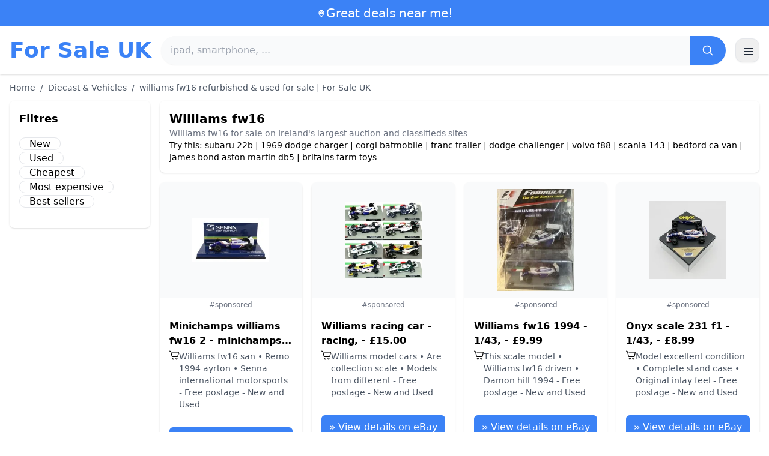

--- FILE ---
content_type: text/html; charset=UTF-8
request_url: https://www.for-sale.co.uk/williams-fw16
body_size: 17638
content:
<!DOCTYPE html>
<html lang="en">
<head>
    <meta charset="UTF-8">
    <meta name="viewport" content="width=device-width, initial-scale=1.0">
    <title>williams fw16 refurbished & used for sale | For Sale UK</title>
    <meta name="description" content="williams fw16 refurbished & used for sale | For Sale UK  : selection of the cheapest products, used or new. Easy and fast website.">
    <link rel="icon" type="image/png" sizes="96x96" href="https://www.for-sale.co.uk/favicon.ico"> 
    <meta name="google-site-verification" content="7Pw3UtAoJp2P_V9zSeV3LhHz7NlX0BQM-OY9337K8M8" />
    <!-- 100% privacy-first analytics -->
<script data-collect-dnt="true" async src="https://scripts.simpleanalyticscdn.com/latest.js"></script></head>
<body>
<style id="inline-css">
/* inline from: assets/tailwind.css */
*,:after,:before{--tw-border-spacing-x:0;--tw-border-spacing-y:0;--tw-translate-x:0;--tw-translate-y:0;--tw-rotate:0;--tw-skew-x:0;--tw-skew-y:0;--tw-scale-x:1;--tw-scale-y:1;--tw-pan-x: ;--tw-pan-y: ;--tw-pinch-zoom: ;--tw-scroll-snap-strictness:proximity;--tw-gradient-from-position: ;--tw-gradient-via-position: ;--tw-gradient-to-position: ;--tw-ordinal: ;--tw-slashed-zero: ;--tw-numeric-figure: ;--tw-numeric-spacing: ;--tw-numeric-fraction: ;--tw-ring-inset: ;--tw-ring-offset-width:0px;--tw-ring-offset-color:#fff;--tw-ring-color:rgba(59,130,246,.5);--tw-ring-offset-shadow:0 0 #0000;--tw-ring-shadow:0 0 #0000;--tw-shadow:0 0 #0000;--tw-shadow-colored:0 0 #0000;--tw-blur: ;--tw-brightness: ;--tw-contrast: ;--tw-grayscale: ;--tw-hue-rotate: ;--tw-invert: ;--tw-saturate: ;--tw-sepia: ;--tw-drop-shadow: ;--tw-backdrop-blur: ;--tw-backdrop-brightness: ;--tw-backdrop-contrast: ;--tw-backdrop-grayscale: ;--tw-backdrop-hue-rotate: ;--tw-backdrop-invert: ;--tw-backdrop-opacity: ;--tw-backdrop-saturate: ;--tw-backdrop-sepia: ;--tw-contain-size: ;--tw-contain-layout: ;--tw-contain-paint: ;--tw-contain-style: }::backdrop{--tw-border-spacing-x:0;--tw-border-spacing-y:0;--tw-translate-x:0;--tw-translate-y:0;--tw-rotate:0;--tw-skew-x:0;--tw-skew-y:0;--tw-scale-x:1;--tw-scale-y:1;--tw-pan-x: ;--tw-pan-y: ;--tw-pinch-zoom: ;--tw-scroll-snap-strictness:proximity;--tw-gradient-from-position: ;--tw-gradient-via-position: ;--tw-gradient-to-position: ;--tw-ordinal: ;--tw-slashed-zero: ;--tw-numeric-figure: ;--tw-numeric-spacing: ;--tw-numeric-fraction: ;--tw-ring-inset: ;--tw-ring-offset-width:0px;--tw-ring-offset-color:#fff;--tw-ring-color:rgba(59,130,246,.5);--tw-ring-offset-shadow:0 0 #0000;--tw-ring-shadow:0 0 #0000;--tw-shadow:0 0 #0000;--tw-shadow-colored:0 0 #0000;--tw-blur: ;--tw-brightness: ;--tw-contrast: ;--tw-grayscale: ;--tw-hue-rotate: ;--tw-invert: ;--tw-saturate: ;--tw-sepia: ;--tw-drop-shadow: ;--tw-backdrop-blur: ;--tw-backdrop-brightness: ;--tw-backdrop-contrast: ;--tw-backdrop-grayscale: ;--tw-backdrop-hue-rotate: ;--tw-backdrop-invert: ;--tw-backdrop-opacity: ;--tw-backdrop-saturate: ;--tw-backdrop-sepia: ;--tw-contain-size: ;--tw-contain-layout: ;--tw-contain-paint: ;--tw-contain-style: }/*! tailwindcss v3.4.18 | MIT License | https://tailwindcss.com*/*,:after,:before{box-sizing:border-box;border:0 solid #e5e7eb}:after,:before{--tw-content:""}:host,html{line-height:1.5;-webkit-text-size-adjust:100%;-moz-tab-size:4;-o-tab-size:4;tab-size:4;font-family:ui-sans-serif,system-ui,sans-serif,Apple Color Emoji,Segoe UI Emoji,Segoe UI Symbol,Noto Color Emoji;font-feature-settings:normal;font-variation-settings:normal;-webkit-tap-highlight-color:transparent}body{margin:0;line-height:inherit}hr{height:0;color:inherit;border-top-width:1px}abbr:where([title]){-webkit-text-decoration:underline dotted;text-decoration:underline dotted}h1,h2,h3,h4,h5,h6{font-size:inherit;font-weight:inherit}a{color:inherit;text-decoration:inherit}b,strong{font-weight:bolder}code,kbd,pre,samp{font-family:ui-monospace,SFMono-Regular,Menlo,Monaco,Consolas,Liberation Mono,Courier New,monospace;font-feature-settings:normal;font-variation-settings:normal;font-size:1em}small{font-size:80%}sub,sup{font-size:75%;line-height:0;position:relative;vertical-align:baseline}sub{bottom:-.25em}sup{top:-.5em}table{text-indent:0;border-color:inherit;border-collapse:collapse}button,input,optgroup,select,textarea{font-family:inherit;font-feature-settings:inherit;font-variation-settings:inherit;font-size:100%;font-weight:inherit;line-height:inherit;letter-spacing:inherit;color:inherit;margin:0;padding:0}button,select{text-transform:none}button,input:where([type=button]),input:where([type=reset]),input:where([type=submit]){-webkit-appearance:button;background-color:transparent;background-image:none}:-moz-focusring{outline:auto}:-moz-ui-invalid{box-shadow:none}progress{vertical-align:baseline}::-webkit-inner-spin-button,::-webkit-outer-spin-button{height:auto}[type=search]{-webkit-appearance:textfield;outline-offset:-2px}::-webkit-search-decoration{-webkit-appearance:none}::-webkit-file-upload-button{-webkit-appearance:button;font:inherit}summary{display:list-item}blockquote,dd,dl,figure,h1,h2,h3,h4,h5,h6,hr,p,pre{margin:0}fieldset{margin:0}fieldset,legend{padding:0}menu,ol,ul{list-style:none;margin:0;padding:0}dialog{padding:0}textarea{resize:vertical}input::-moz-placeholder,textarea::-moz-placeholder{opacity:1;color:#9ca3af}input::placeholder,textarea::placeholder{opacity:1;color:#9ca3af}[role=button],button{cursor:pointer}:disabled{cursor:default}audio,canvas,embed,iframe,img,object,svg,video{display:block;vertical-align:middle}img,video{max-width:100%;height:auto}[hidden]:where(:not([hidden=until-found])){display:none}.container{width:100%}@media (min-width:640px){.container{max-width:640px}}@media (min-width:768px){.container{max-width:768px}}@media (min-width:1024px){.container{max-width:1024px}}@media (min-width:1280px){.container{max-width:1280px}}@media (min-width:1536px){.container{max-width:1536px}}.visible{visibility:visible}.invisible{visibility:hidden}.static{position:static}.fixed{position:fixed}.absolute{position:absolute}.relative{position:relative}.sticky{position:sticky}.inset-0{inset:0}.-right-2{right:-.5rem}.-top-2{top:-.5rem}.left-2{left:.5rem}.right-0{right:0}.top-0{top:0}.top-2{top:.5rem}.top-\[env\(safe-area-inset-top\)\]{top:env(safe-area-inset-top)}.z-40{z-index:40}.col-span-full{grid-column:1/-1}.mx-4{margin-left:1rem;margin-right:1rem}.mx-auto{margin-left:auto;margin-right:auto}.my-2{margin-top:.5rem;margin-bottom:.5rem}.mb-1{margin-bottom:.25rem}.mb-10{margin-bottom:2.5rem}.mb-2{margin-bottom:.5rem}.mb-4{margin-bottom:1rem}.mb-5{margin-bottom:1.25rem}.mb-6{margin-bottom:1.5rem}.mb-8{margin-bottom:2rem}.ml-20{margin-left:5rem}.mr-2{margin-right:.5rem}.mt-0{margin-top:0}.mt-0\.5{margin-top:.125rem}.mt-1{margin-top:.25rem}.mt-2{margin-top:.5rem}.mt-3{margin-top:.75rem}.mt-4{margin-top:1rem}.mt-5{margin-top:1.25rem}.mt-8{margin-top:2rem}.line-clamp-2{overflow:hidden;display:-webkit-box;-webkit-box-orient:vertical;-webkit-line-clamp:2}.block{display:block}.inline-block{display:inline-block}.inline{display:inline}.flex{display:flex}.inline-flex{display:inline-flex}.table{display:table}.grid{display:grid}.hidden{display:none}.h-10{height:2.5rem}.h-24{height:6rem}.h-4{height:1rem}.h-5{height:1.25rem}.h-6{height:1.5rem}.h-8{height:2rem}.h-full{height:100%}.max-h-full{max-height:100%}.min-h-\[80px\]{min-height:80px}.w-1{width:.25rem}.w-10{width:2.5rem}.w-20{width:5rem}.w-24{width:6rem}.w-3{width:.75rem}.w-4{width:1rem}.w-5{width:1.25rem}.w-6{width:1.5rem}.w-72{width:18rem}.w-8{width:2rem}.w-full{width:100%}.max-w-2xl{max-width:42rem}.max-w-3xl{max-width:48rem}.max-w-6xl{max-width:72rem}.max-w-7xl{max-width:80rem}.max-w-full{max-width:100%}.max-w-none{max-width:none}.max-w-screen-xl{max-width:1280px}.flex-1{flex:1 1 0%}.flex-shrink-0{flex-shrink:0}.-translate-y-0{--tw-translate-y:-0px}.-translate-y-0,.rotate-180{transform:translate(var(--tw-translate-x),var(--tw-translate-y)) rotate(var(--tw-rotate)) skewX(var(--tw-skew-x)) skewY(var(--tw-skew-y)) scaleX(var(--tw-scale-x)) scaleY(var(--tw-scale-y))}.rotate-180{--tw-rotate:180deg}.transform{transform:translate(var(--tw-translate-x),var(--tw-translate-y)) rotate(var(--tw-rotate)) skewX(var(--tw-skew-x)) skewY(var(--tw-skew-y)) scaleX(var(--tw-scale-x)) scaleY(var(--tw-scale-y))}.cursor-pointer{cursor:pointer}.list-disc{list-style-type:disc}.appearance-none{-webkit-appearance:none;-moz-appearance:none;appearance:none}.grid-cols-1{grid-template-columns:repeat(1,minmax(0,1fr))}.grid-cols-2{grid-template-columns:repeat(2,minmax(0,1fr))}.flex-row{flex-direction:row}.flex-col{flex-direction:column}.flex-wrap{flex-wrap:wrap}.items-start{align-items:flex-start}.items-center{align-items:center}.justify-center{justify-content:center}.justify-between{justify-content:space-between}.gap-2{gap:.5rem}.gap-3{gap:.75rem}.gap-4{gap:1rem}.gap-6{gap:1.5rem}.gap-8{gap:2rem}.gap-x-2{-moz-column-gap:.5rem;column-gap:.5rem}.gap-y-2{row-gap:.5rem}.space-x-1>:not([hidden])~:not([hidden]){--tw-space-x-reverse:0;margin-right:calc(.25rem*var(--tw-space-x-reverse));margin-left:calc(.25rem*(1 - var(--tw-space-x-reverse)))}.space-x-2>:not([hidden])~:not([hidden]){--tw-space-x-reverse:0;margin-right:calc(.5rem*var(--tw-space-x-reverse));margin-left:calc(.5rem*(1 - var(--tw-space-x-reverse)))}.space-x-4>:not([hidden])~:not([hidden]){--tw-space-x-reverse:0;margin-right:calc(1rem*var(--tw-space-x-reverse));margin-left:calc(1rem*(1 - var(--tw-space-x-reverse)))}.space-y-2>:not([hidden])~:not([hidden]){--tw-space-y-reverse:0;margin-top:calc(.5rem*(1 - var(--tw-space-y-reverse)));margin-bottom:calc(.5rem*var(--tw-space-y-reverse))}.space-y-4>:not([hidden])~:not([hidden]){--tw-space-y-reverse:0;margin-top:calc(1rem*(1 - var(--tw-space-y-reverse)));margin-bottom:calc(1rem*var(--tw-space-y-reverse))}.divide-y>:not([hidden])~:not([hidden]){--tw-divide-y-reverse:0;border-top-width:calc(1px*(1 - var(--tw-divide-y-reverse)));border-bottom-width:calc(1px*var(--tw-divide-y-reverse))}.divide-gray-200>:not([hidden])~:not([hidden]){--tw-divide-opacity:1;border-color:rgb(229 231 235/var(--tw-divide-opacity,1))}.overflow-hidden{overflow:hidden}.overflow-y-auto{overflow-y:auto}.rounded{border-radius:.25rem}.rounded-2xl{border-radius:1rem}.rounded-full{border-radius:9999px}.rounded-lg{border-radius:.5rem}.rounded-md{border-radius:.375rem}.rounded-xl{border-radius:.75rem}.rounded-r-md{border-top-right-radius:.375rem;border-bottom-right-radius:.375rem}.border{border-width:1px}.border-b{border-bottom-width:1px}.border-t{border-top-width:1px}.border-blue-500{--tw-border-opacity:1;border-color:rgb(59 130 246/var(--tw-border-opacity,1))}.border-gray-200{--tw-border-opacity:1;border-color:rgb(229 231 235/var(--tw-border-opacity,1))}.border-gray-300{--tw-border-opacity:1;border-color:rgb(209 213 219/var(--tw-border-opacity,1))}.bg-black{--tw-bg-opacity:1;background-color:rgb(0 0 0/var(--tw-bg-opacity,1))}.bg-black\/40{background-color:rgba(0,0,0,.4)}.bg-blue-500{--tw-bg-opacity:1;background-color:rgb(59 130 246/var(--tw-bg-opacity,1))}.bg-blue-600{--tw-bg-opacity:1;background-color:rgb(37 99 235/var(--tw-bg-opacity,1))}.bg-gray-100{--tw-bg-opacity:1;background-color:rgb(243 244 246/var(--tw-bg-opacity,1))}.bg-gray-50{--tw-bg-opacity:1;background-color:rgb(249 250 251/var(--tw-bg-opacity,1))}.bg-green-100{--tw-bg-opacity:1;background-color:rgb(220 252 231/var(--tw-bg-opacity,1))}.bg-red-100{--tw-bg-opacity:1;background-color:rgb(254 226 226/var(--tw-bg-opacity,1))}.bg-red-600{--tw-bg-opacity:1;background-color:rgb(220 38 38/var(--tw-bg-opacity,1))}.bg-white{--tw-bg-opacity:1;background-color:rgb(255 255 255/var(--tw-bg-opacity,1))}.bg-white\/95{background-color:hsla(0,0%,100%,.95)}.object-contain{-o-object-fit:contain;object-fit:contain}.p-3{padding:.75rem}.p-4{padding:1rem}.p-6{padding:1.5rem}.px-1{padding-left:.25rem;padding-right:.25rem}.px-2{padding-left:.5rem;padding-right:.5rem}.px-3{padding-left:.75rem;padding-right:.75rem}.px-4{padding-left:1rem;padding-right:1rem}.px-5{padding-left:1.25rem;padding-right:1.25rem}.px-8{padding-left:2rem;padding-right:2rem}.py-1{padding-top:.25rem;padding-bottom:.25rem}.py-10{padding-top:2.5rem;padding-bottom:2.5rem}.py-2{padding-top:.5rem;padding-bottom:.5rem}.py-3{padding-top:.75rem;padding-bottom:.75rem}.py-4{padding-top:1rem;padding-bottom:1rem}.py-6{padding-top:1.5rem;padding-bottom:1.5rem}.py-8{padding-top:2rem;padding-bottom:2rem}.pb-6{padding-bottom:1.5rem}.pr-4{padding-right:1rem}.pt-4{padding-top:1rem}.pt-8{padding-top:2rem}.text-center{text-align:center}.text-2xl{font-size:1.5rem;line-height:2rem}.text-3xl{font-size:1.875rem;line-height:2.25rem}.text-\[10px\]{font-size:10px}.text-base{font-size:1rem;line-height:1.5rem}.text-lg{font-size:1.125rem;line-height:1.75rem}.text-sm{font-size:.875rem;line-height:1.25rem}.text-xl{font-size:1.25rem;line-height:1.75rem}.text-xs{font-size:.75rem;line-height:1rem}.font-bold{font-weight:700}.font-medium{font-weight:500}.font-normal{font-weight:400}.font-semibold{font-weight:600}.uppercase{text-transform:uppercase}.lowercase{text-transform:lowercase}.leading-none{line-height:1}.leading-tight{line-height:1.25}.tracking-tight{letter-spacing:-.025em}.text-blue-500{--tw-text-opacity:1;color:rgb(59 130 246/var(--tw-text-opacity,1))}.text-blue-600{--tw-text-opacity:1;color:rgb(37 99 235/var(--tw-text-opacity,1))}.text-gray-500{--tw-text-opacity:1;color:rgb(107 114 128/var(--tw-text-opacity,1))}.text-gray-600{--tw-text-opacity:1;color:rgb(75 85 99/var(--tw-text-opacity,1))}.text-gray-700{--tw-text-opacity:1;color:rgb(55 65 81/var(--tw-text-opacity,1))}.text-gray-800{--tw-text-opacity:1;color:rgb(31 41 55/var(--tw-text-opacity,1))}.text-green-800{--tw-text-opacity:1;color:rgb(22 101 52/var(--tw-text-opacity,1))}.text-orange-500{--tw-text-opacity:1;color:rgb(249 115 22/var(--tw-text-opacity,1))}.text-orange-600{--tw-text-opacity:1;color:rgb(234 88 12/var(--tw-text-opacity,1))}.text-red-700{--tw-text-opacity:1;color:rgb(185 28 28/var(--tw-text-opacity,1))}.text-white{--tw-text-opacity:1;color:rgb(255 255 255/var(--tw-text-opacity,1))}.underline{text-decoration-line:underline}.shadow{--tw-shadow:0 1px 3px 0 rgba(0,0,0,.1),0 1px 2px -1px rgba(0,0,0,.1);--tw-shadow-colored:0 1px 3px 0 var(--tw-shadow-color),0 1px 2px -1px var(--tw-shadow-color)}.shadow,.shadow-sm{box-shadow:var(--tw-ring-offset-shadow,0 0 #0000),var(--tw-ring-shadow,0 0 #0000),var(--tw-shadow)}.shadow-sm{--tw-shadow:0 1px 2px 0 rgba(0,0,0,.05);--tw-shadow-colored:0 1px 2px 0 var(--tw-shadow-color)}.shadow-xl{--tw-shadow:0 20px 25px -5px rgba(0,0,0,.1),0 8px 10px -6px rgba(0,0,0,.1);--tw-shadow-colored:0 20px 25px -5px var(--tw-shadow-color),0 8px 10px -6px var(--tw-shadow-color);box-shadow:var(--tw-ring-offset-shadow,0 0 #0000),var(--tw-ring-shadow,0 0 #0000),var(--tw-shadow)}.outline-none{outline:2px solid transparent;outline-offset:2px}.outline{outline-style:solid}.ring-black{--tw-ring-opacity:1;--tw-ring-color:rgb(0 0 0/var(--tw-ring-opacity,1))}.filter{filter:var(--tw-blur) var(--tw-brightness) var(--tw-contrast) var(--tw-grayscale) var(--tw-hue-rotate) var(--tw-invert) var(--tw-saturate) var(--tw-sepia) var(--tw-drop-shadow)}.backdrop-blur{--tw-backdrop-blur:blur(8px);-webkit-backdrop-filter:var(--tw-backdrop-blur) var(--tw-backdrop-brightness) var(--tw-backdrop-contrast) var(--tw-backdrop-grayscale) var(--tw-backdrop-hue-rotate) var(--tw-backdrop-invert) var(--tw-backdrop-opacity) var(--tw-backdrop-saturate) var(--tw-backdrop-sepia);backdrop-filter:var(--tw-backdrop-blur) var(--tw-backdrop-brightness) var(--tw-backdrop-contrast) var(--tw-backdrop-grayscale) var(--tw-backdrop-hue-rotate) var(--tw-backdrop-invert) var(--tw-backdrop-opacity) var(--tw-backdrop-saturate) var(--tw-backdrop-sepia)}.transition{transition-property:color,background-color,border-color,text-decoration-color,fill,stroke,opacity,box-shadow,transform,filter,-webkit-backdrop-filter;transition-property:color,background-color,border-color,text-decoration-color,fill,stroke,opacity,box-shadow,transform,filter,backdrop-filter;transition-property:color,background-color,border-color,text-decoration-color,fill,stroke,opacity,box-shadow,transform,filter,backdrop-filter,-webkit-backdrop-filter;transition-timing-function:cubic-bezier(.4,0,.2,1);transition-duration:.15s}.transition-shadow{transition-property:box-shadow;transition-timing-function:cubic-bezier(.4,0,.2,1);transition-duration:.15s}.transition-transform{transition-property:transform;transition-timing-function:cubic-bezier(.4,0,.2,1)}.duration-150,.transition-transform{transition-duration:.15s}.duration-200{transition-duration:.2s}.duration-300{transition-duration:.3s}.last\:border-b-0:last-child{border-bottom-width:0}.checked\:bg-blue-600:checked{--tw-bg-opacity:1;background-color:rgb(37 99 235/var(--tw-bg-opacity,1))}.hover\:-translate-y-0\.5:hover{--tw-translate-y:-0.125rem;transform:translate(var(--tw-translate-x),var(--tw-translate-y)) rotate(var(--tw-rotate)) skewX(var(--tw-skew-x)) skewY(var(--tw-skew-y)) scaleX(var(--tw-scale-x)) scaleY(var(--tw-scale-y))}.hover\:bg-blue-700:hover{--tw-bg-opacity:1;background-color:rgb(29 78 216/var(--tw-bg-opacity,1))}.hover\:bg-gray-100:hover{--tw-bg-opacity:1;background-color:rgb(243 244 246/var(--tw-bg-opacity,1))}.hover\:bg-gray-50:hover{--tw-bg-opacity:1;background-color:rgb(249 250 251/var(--tw-bg-opacity,1))}.hover\:bg-gray-800:hover{--tw-bg-opacity:1;background-color:rgb(31 41 55/var(--tw-bg-opacity,1))}.hover\:text-blue-600:hover{--tw-text-opacity:1;color:rgb(37 99 235/var(--tw-text-opacity,1))}.hover\:shadow-md:hover{--tw-shadow:0 4px 6px -1px rgba(0,0,0,.1),0 2px 4px -2px rgba(0,0,0,.1);--tw-shadow-colored:0 4px 6px -1px var(--tw-shadow-color),0 2px 4px -2px var(--tw-shadow-color)}.hover\:shadow-md:hover,.hover\:shadow-sm:hover{box-shadow:var(--tw-ring-offset-shadow,0 0 #0000),var(--tw-ring-shadow,0 0 #0000),var(--tw-shadow)}.hover\:shadow-sm:hover{--tw-shadow:0 1px 2px 0 rgba(0,0,0,.05);--tw-shadow-colored:0 1px 2px 0 var(--tw-shadow-color)}.focus\:outline-none:focus{outline:2px solid transparent;outline-offset:2px}.focus\:ring-2:focus{--tw-ring-offset-shadow:var(--tw-ring-inset) 0 0 0 var(--tw-ring-offset-width) var(--tw-ring-offset-color);--tw-ring-shadow:var(--tw-ring-inset) 0 0 0 calc(2px + var(--tw-ring-offset-width)) var(--tw-ring-color);box-shadow:var(--tw-ring-offset-shadow),var(--tw-ring-shadow),var(--tw-shadow,0 0 #0000)}.focus\:ring-black\/10:focus{--tw-ring-color:rgba(0,0,0,.1)}.focus\:ring-blue-500:focus{--tw-ring-opacity:1;--tw-ring-color:rgb(59 130 246/var(--tw-ring-opacity,1))}.group:hover .group-hover\:underline{text-decoration-line:underline}@media (min-width:640px){.sm\:grid-cols-2{grid-template-columns:repeat(2,minmax(0,1fr))}.sm\:grid-cols-3{grid-template-columns:repeat(3,minmax(0,1fr))}.sm\:grid-cols-4{grid-template-columns:repeat(4,minmax(0,1fr))}.sm\:gap-4{gap:1rem}.sm\:p-10{padding:2.5rem}.sm\:p-8{padding:2rem}.sm\:px-6{padding-left:1.5rem;padding-right:1.5rem}.sm\:py-12{padding-top:3rem;padding-bottom:3rem}.sm\:py-2{padding-top:.5rem;padding-bottom:.5rem}.sm\:py-8{padding-top:2rem;padding-bottom:2rem}.sm\:text-2xl{font-size:1.5rem;line-height:2rem}.sm\:text-4xl{font-size:2.25rem;line-height:2.5rem}.sm\:text-sm{font-size:.875rem;line-height:1.25rem}}@media (min-width:768px){.md\:mb-0{margin-bottom:0}.md\:mr-2{margin-right:.5rem}.md\:flex{display:flex}.md\:hidden{display:none}.md\:h-48{height:12rem}.md\:w-1\/4{width:25%}.md\:w-3\/4{width:75%}.md\:w-80{width:20rem}.md\:w-auto{width:auto}.md\:w-full{width:100%}.md\:grid-cols-2{grid-template-columns:repeat(2,minmax(0,1fr))}.md\:grid-cols-4{grid-template-columns:repeat(4,minmax(0,1fr))}.md\:flex-row{flex-direction:row}.md\:flex-col{flex-direction:column}.md\:items-center{align-items:center}.md\:justify-between{justify-content:space-between}.md\:p-4{padding:1rem}.md\:pr-4{padding-right:1rem}.md\:text-4xl{font-size:2.25rem;line-height:2.5rem}}@media (min-width:1024px){.lg\:col-span-1{grid-column:span 1/span 1}.lg\:w-1\/5{width:20%}.lg\:w-4\/5{width:80%}.lg\:grid-cols-3{grid-template-columns:repeat(3,minmax(0,1fr))}.lg\:grid-cols-5{grid-template-columns:repeat(5,minmax(0,1fr))}.lg\:flex-row{flex-direction:row}.lg\:flex-wrap{flex-wrap:wrap}.lg\:items-center{align-items:center}.lg\:justify-between{justify-content:space-between}.lg\:px-8{padding-left:2rem;padding-right:2rem}}@media (min-width:1280px){.xl\:grid-cols-4{grid-template-columns:repeat(4,minmax(0,1fr))}}
</style>
<style id="inline-css">
/* inline from: assets/global.css */
/* homepage */.dropdown:hover .dropdown-menu {    display: block;}.custom-checkbox:checked {    background-color: #3665f3;}.custom-checkbox:checked::after {    content: '✓';    color: white;    position: absolute;    left: 50%;    top: 50%;    transform: translate(-50%, -50%);}.price-range-slider {    -webkit-appearance: none;    width: 100%;    height: 4px;    background: #ddd;    outline: none;}.price-range-slider::-webkit-slider-thumb {    -webkit-appearance: none;    width: 16px;    height: 16px;    background: #3665f3;    cursor: pointer;    border-radius: 50%;}.star-rating i {    color: #ffb800;}.product-card:hover {    transform: translateY(-5px);    box-shadow: 0 10px 20px rgba(0,0,0,0.1);}.filter-section {    transition: all 0.3s ease;}.filter-content {    max-height: 1000px;    overflow: hidden;    transition: max-height 0.3s ease;}.filter-content.collapsed {    max-height: 0;}.homelist li{    list-style: disc;    margin-left:2rem;    font-weight: normal;}/* product */#mobile-filters { padding-top: env(safe-area-inset-top); }#mobile-filters ul { scrollbar-gutter: stable both-edges; }#mobile-filters a{  white-space: nowrap;  word-break: keep-all;  overflow-wrap: normal;  hyphens: none;  background-color:white;}/* Sidebar cachée sur mobile */.sidebar {  display: none;}.maxHeightLine {    height:20px;    overflow: hidden;    text-overflow: ellipsis;}/* Affichée à partir de 768px (tablette et +) */@media (min-width: 768px) {  .sidebar {    display: block;  }  .maxHeightLine {    height:auto;    overflow: auto;  }}
</style>

<header class="w-full bg-white shadow">
  <!-- Top bar -->
  <div class="bg-blue-500 text-white text-sm">
    <div class="max-w-6xl mx-auto px-4 py-2 flex items-center justify-center gap-2 text-center">

      <!-- Location icon -->
      <svg class="w-4 h-4" fill="none" stroke="currentColor" stroke-width="2"
           viewBox="0 0 24 24" aria-hidden="true">
        <path stroke-linecap="round" stroke-linejoin="round"
              d="M12 21s-6-5.686-6-10a6 6 0 1 1 12 0c0 4.314-6 10-6 10z" />
        <circle cx="12" cy="11" r="2.5" />
      </svg>

      <a href="https://www.for-sale.co.uk/s/bargain" class="inline-flex items-center gap-2 text-xl font-medium focus:outline-none">
        Great deals near me!      </a>

    </div>
  </div>

  <!-- Main header row -->
  <div class="mx-auto px-4 py-4">
    <div class="flex items-center justify-between gap-4">
      <!-- Left : title -->
      <div class="flex items-center">
        <a href="https://www.for-sale.co.uk/" class="text-3xl md:text-4xl font-bold text-blue-500 leading-none">
          For Sale UK        </a>
      </div>

      <!-- Center : search desktop -->
      <form class="hidden md:flex flex-1 mx-4" action="https://www.for-sale.co.uk/s/bargain#results" method="post">
        <div class="flex w-full bg-gray-50 rounded-full shadow-sm overflow-hidden">
          <input type="hidden" name="mode" value="standard" />
          <input
            type="text"
            placeholder="ipad, smartphone, ..."
            data-hj-allow
            class="flex-1 px-4 py-3 text-gray-700 bg-gray-50 outline-none"
            name="keyword_search"
          />
          <button
            type="submit"
            class="flex items-center justify-center px-5 bg-blue-500 text-white"
          >
            <svg class="w-5 h-5" fill="none" stroke="currentColor" stroke-width="2"
                 viewBox="0 0 24 24">
              <path stroke-linecap="round" stroke-linejoin="round"
                    d="m21 21-4.35-4.35M10.5 18a7.5 7.5 0 1 1 0-15 7.5 7.5 0 0 1 0 15z" />
            </svg>
          </button>
        </div>
      </form>

      <!-- Right desktop icons -->
       
      <div class="hidden md:flex items-center gap-6">
                <!-- Desktop hamburger -->
        <button
          id="desktopMenuToggle"
          class="w-10 h-10 flex items-center justify-center rounded-xl border border-gray-200 shadow-sm hover:bg-gray-50">
          <svg class="w-5 h-5 text-gray-800" fill="none" stroke="currentColor" stroke-width="2">
            <path d="M4 7h16M4 12h16M4 17h16" />
          </svg>
        </button>
      </div>

      <!-- Mobile hamburger -->
      <button
        id="mobileMenuToggle"
        class="md:hidden w-10 h-10 flex items-center justify-center rounded-xl border border-gray-200 shadow-sm">
        <svg class="w-5 h-5 text-gray-800" fill="none" stroke="currentColor" stroke-width="2">
          <path d="M4 7h16M4 12h16M4 17h16" />
        </svg>
      </button>
    </div>

    <!-- Mobile search -->
    <form class="mt-3 md:hidden" action="https://www.for-sale.co.uk/s/bargain#results" method="post">
      <div class="flex w-full bg-gray-50 rounded-full shadow-sm overflow-hidden">
        <input type="hidden" name="mode" value="standard" />
        <input type="text" name="keyword_search" placeholder="ipad, smartphone, ..." data-hj-allow 
               class="flex-1 px-4 py-3 text-gray-700 bg-gray-50 outline-none" />
        <button class="flex items-center justify-center px-5 bg-blue-500 text-white">
          <svg class="w-5 h-5" fill="none" stroke="currentColor" stroke-width="2">
            <path d="m21 21-4.35-4.35M10.5 18a7.5 7.5 0 1 1 0-15 7.5 7.5 0 0 1 0 15z" />
          </svg>
        </button>
      </div>
    </form>

    <!-- Mobile actions -->
    <div id="mobileActions" class="md:hidden hidden mt-3 flex items-center gap-6">
      <!-- Cart -->
      <button class="relative">
        <svg class="w-6 h-6 text-gray-800" fill="none" stroke="currentColor" stroke-width="2">
          <path d="M3 3h2l.4 2M7 13h10L19 6H5.4M7 13 5.4 5M7 13l-1.293 2.293A1 1 0 0 0 6.618 17H18M9 21h.01M15 21h.01" />
        </svg>
        <span class="absolute -top-2 -right-2 bg-blue-500 text-white text-xs font-semibold rounded-full w-5 h-5 flex items-center justify-center">0</span>
      </button>

      <!-- Mail -->
      <button>
        <svg class="w-6 h-6 text-gray-800" fill="none" stroke="currentColor" stroke-width="2">
          <path d="M4 6h16v12H4z" />
          <path d="m4 7 8 6 8-6" />
        </svg>
      </button>

      <!-- User -->
      <button>
        <svg class="w-6 h-6 text-gray-800" fill="none" stroke="currentColor" stroke-width="2">
          <path d="M12 12a4 4 0 1 0 0-8 4 4 0 0 0 0 8z" />
          <path d="M6 20a6 6 0 0 1 12 0" />
        </svg>
      </button>
    </div>
  </div>
</header>

<!-- FULL MENU (desktop + mobile) -->
<!-- FULL MENU OVERLAY (vertical, desktop + mobile) -->
<nav id="mainMenu" class="fixed inset-0 z-40 hidden">
  <!-- Fond assombri -->
  <div id="menuBackdrop" class="absolute inset-0 bg-black/40"></div>

  <!-- Panneau latéral -->
  <div class="absolute right-0 top-0 h-full w-72 md:w-80 bg-white shadow-xl flex flex-col">
    <!-- Header du panneau -->
    <div class="flex items-center justify-between px-4 py-4 border-b border-gray-200">
      <span class="text-base font-semibold text-gray-800">
        For Sale UK      </span>
      <button id="menuClose" class="w-8 h-8 flex items-center justify-center rounded-full hover:bg-gray-100">
        <svg class="w-4 h-4 text-gray-700" fill="none" stroke="currentColor" stroke-width="2" viewBox="0 0 24 24">
          <path stroke-linecap="round" stroke-linejoin="round" d="M6 18 18 6M6 6l12 12" />
        </svg>
      </button>
    </div>

    <!-- Liens (verticaux) -->
    <div class="flex-1 overflow-y-auto">
      <div class="flex flex-col divide-y divide-gray-200 text-sm font-medium">
        <a href="https://www.for-sale.co.uk/" class="px-4 py-3 hover:bg-gray-50">
          Home        </a>
        <a href="https://www.for-sale.co.uk/s/bargain?mode=standard" class="px-4 py-3 hover:bg-gray-50">
          Search        </a>                                
        <a href="https://www.for-sale.co.uk/s/bargain?mode=local" class="px-4 py-3 hover:bg-gray-50">
          Local Bargains        </a>
        <a href="https://www.for-sale.co.uk/s/bargain?mode=misspelled" class="px-4 py-3 hover:bg-gray-50">
          Misspelled deals        </a>
        <a href="https://www.for-sale.co.uk/s/bargain?mode=lastminute" class="px-4 py-3 hover:bg-gray-50">
          Last minute auctions        </a>                        
        <a href="https://www.facebook.com/profile.php?id=61584598651411" class="px-4 py-3 hover:bg-gray-50">
          Facebook Page
        </a>
        <a href="https://www.for-sale.co.uk/mag/" class="px-4 py-3 hover:bg-gray-50">
          Blog
        </a>        
        <a href="https://www.for-sale.co.uk/s/contact" class="px-4 py-3 hover:bg-gray-50">
          Contact us        </a>
      </div>
    </div>

    <!-- Zone bas (optionnelle : liens compte, etc.) -->
    <div class="border-t border-gray-200 px-4 py-3 flex flex-col gap-2 text-sm">
      <a href="https://www.for-sale.co.uk/s/myaccount" class="flex items-center gap-2 hover:text-blue-600">
        <svg class="w-4 h-4 text-gray-700" fill="none" stroke="currentColor" stroke-width="2" viewBox="0 0 24 24">
          <path d="M12 12a4 4 0 1 0 0-8 4 4 0 0 0 0 8z" />
          <path d="M6 20a6 6 0 0 1 12 0" />
        </svg>
        <span>My Account</span>
      </a>
      <a href="https://www.for-sale.co.uk/s/cart" class="flex items-center gap-2 hover:text-blue-600">
        <svg class="w-4 h-4 text-gray-700" fill="none" stroke="currentColor" stroke-width="2" viewBox="0 0 24 24">
          <path d="M3 3h2l.4 2M7 13h10L19 6H5.4M7 13 5.4 5M7 13l-1.293 2.293A1 1 0 0 0 6.618 17H18M9 21h.01M15 21h.01" />
        </svg>
        <span>Cart</span>
      </a>
    </div>
  </div>
</nav>
    <!-- Breadcrumbs -->
    <div class="container mx-auto px-4 py-3 text-sm">
        <div class="flex items-center space-x-2 text-gray-600">
            <a href="https://www.for-sale.co.uk/" class="hover:text-blue-600">Home</a>
            <span>/</span>
            <span class="maxHeightLine"><a href='https://www.for-sale.co.uk/s/diecast-vehicles'>Diecast & Vehicles</a></span>
            <span>/</span>
            <span class="font-medium maxHeightLine">williams fw16 refurbished & used for sale | For Sale UK</span>
        </div>
    </div>

    <!-- Main Content -->
    <div class="container mx-auto px-4">
        <div class="flex flex-col md:flex-row">
            <!-- Filters Sidebar -->
            <!-- DESKTOP FILTERS -->
<div class="w-full md:w-1/4 lg:w-1/5 pr-4 mb-6 sidebar">
    <div class="bg-white rounded-lg shadow p-4">
        <div class="justify-between items-center mb-4">
            <h4 class="font-bold text-lg mb-4">Filtres</h4>
            <div class="justify-between items-center mb-4">
            <ul>
                <li><a href='#' target=_blank data-url='[base64]' class='clickable-product cursor-pointer rounded-xl border px-4 mb-2'>New</a></li><li><a href='#' target=_blank data-url='[base64]' class='clickable-product cursor-pointer rounded-xl border px-4 mb-2'>Used</a></li><li><a href='#' target=_blank data-url='[base64]' class='clickable-product cursor-pointer rounded-xl border px-4 mb-2'>Cheapest</a></li><li><a href='#' target=_blank data-url='[base64]' class='clickable-product cursor-pointer rounded-xl border px-4 mb-2'>Most expensive</a></li><li><a href='#' target=_blank data-url='[base64]' class='clickable-product cursor-pointer rounded-xl border px-4 mb-2'>Best sellers</a></li>            </ul>
            </div>
        </div>                 
    </div>
</div>

<!-- MOBILE STICKY FILTERS (visible < md) -->
<div id="mobile-filters" class="md:hidden sticky top-[env(safe-area-inset-top)] z-40 bg-white/95 backdrop-blur border-b">
  <div class="max-w-screen-xl mx-auto py-2">
    <h4 class="font-bold text-lg mb-4">Filtres</h4>
    <ul class="flex flex-wrap gap-x-2 gap-y-2">
        <li><a href='#' target=_blank data-url='[base64]' class='clickable-product cursor-pointer rounded-xl border px-4 mb-2'>New</a></li><li><a href='#' target=_blank data-url='[base64]' class='clickable-product cursor-pointer rounded-xl border px-4 mb-2'>Used</a></li><li><a href='#' target=_blank data-url='[base64]' class='clickable-product cursor-pointer rounded-xl border px-4 mb-2'>Cheapest</a></li></ul><ul class='flex flex-wrap gap-x-2 gap-y-2 mt-3'><li><a href='#' target=_blank data-url='[base64]' class='clickable-product cursor-pointer rounded-xl border px-4 mb-2'>Most expensive</a></li><li><a href='#' target=_blank data-url='[base64]' class='clickable-product cursor-pointer rounded-xl border px-4 mb-2'>Best sellers</a></li>    </ul>
  </div>
</div>

            
            <!-- Products List -->
            <div class="w-full md:w-3/4 lg:w-4/5">
                <div class="bg-white rounded-lg shadow p-4 mb-4">
                    <div class="flex flex-col md:flex-row md:items-center md:justify-between">
                        <h1 class="text-xl font-bold mb-2 md:mb-0">Williams fw16</h1>                        
                    </div>
                    <h2 class="text-sm text-gray-500">Williams fw16 for sale on Ireland's largest auction and classifieds sites</h2>

                       

                    <p class="text-sm maxHeightLine">Try this: <a href="https://www.for-sale.co.uk/subaru-22b">subaru 22b</a> | <a href="https://www.for-sale.co.uk/1969-dodge-charger">1969 dodge charger</a> | <a href="https://www.for-sale.co.uk/corgi-batmobile">corgi batmobile</a> | <a href="https://www.for-sale.co.uk/franc-trailer">franc trailer</a> | <a href="https://www.for-sale.co.uk/dodge-challenger">dodge challenger</a> | <a href="https://www.for-sale.co.uk/volvo-f88">volvo f88</a> | <a href="https://www.for-sale.co.uk/scania-143">scania 143</a> | <a href="https://www.for-sale.co.uk/bedford-ca-van">bedford ca van</a> | <a href="https://www.for-sale.co.uk/james-bond-aston-martin-db5">james bond aston martin db5</a> | <a href="https://www.for-sale.co.uk/britains-farm-toys">britains farm toys</a></p>                </div>

                <!-- top description -->
                <div class="mb-4">
                                    </div>
                
                <!-- Product Grid -->
                <section id="results" class="grid grid-cols-1 sm:grid-cols-2 lg:grid-cols-3 xl:grid-cols-4 gap-4">

                                <!-- Product Card 1 -->                            
                   <div class="bg-white rounded-lg shadow overflow-hidden product-card transition duration-300 clickable-product cursor-pointer flex flex-row md:flex-col" 
                        data-url="[base64]">
                        <div class="flex-shrink-0 w-24 md:w-full flex flex-col">
                            <div class="w-24 h-24 md:w-full md:h-48 bg-gray-50 flex items-center justify-center overflow-hidden">
                                <img src="https://www.for-sale.co.uk/image.php?url=aHR0cHM6Ly9pLmViYXlpbWcuY29tL2ltYWdlcy9nL2RLc0FBT1N3TGV4bVBQNk0vcy1sMjI1LmpwZw==" 
                                    alt="Minichamps Williams FW16 #2" 
                                    class="max-w-full max-h-full object-contain" fetchpriority="high" width=128 height=128>
                                                                
                            </div>
                        <span class="block w-full text-xs text-gray-500 mt-1 text-center">#sponsored</span>
                        </div>
                        <div class="flex-1 flex flex-col gap-2 p-3 md:p-4">
                            <span class="font-bold text-m mb-1 line-clamp-2">
                                Minichamps williams fw16 2 - minichamps, - £94.99</span>
                            <div class="items-center justify-between min-h-[64px]">
                                
                                <div class="flex items-start gap-2 text-sm text-gray-600">
                                    <img src="https://www.for-sale.co.uk/assets/online-shopping.png" alt="Add to cart" width="16" height="16" class="hrink-0 w-4 h-4 object-contain" />
                                    <span>Williams fw16 san • Remo 1994 ayrton • Senna international motorsports                                    - Free postage - New and Used</span>
                                </div>
                            </div>
                            <div class="mt-4">                              
                                <button class="w-full bg-blue-500 text-white py-2 rounded-md mt-3"><strong>&raquo;</strong> View details on eBay</button>                                
                            </div>
                        </div>
                    </div>  
                                <!-- Product Card 1 -->                            
                   <div class="bg-white rounded-lg shadow overflow-hidden product-card transition duration-300 clickable-product cursor-pointer flex flex-row md:flex-col" 
                        data-url="[base64]">
                        <div class="flex-shrink-0 w-24 md:w-full flex flex-col">
                            <div class="w-24 h-24 md:w-full md:h-48 bg-gray-50 flex items-center justify-center overflow-hidden">
                                <img src="https://www.for-sale.co.uk/image.php?url=aHR0cHM6Ly9pLmViYXlpbWcuY29tL2ltYWdlcy9nL3RuMEFBZVN3VDFobzczWHUvcy1sMjI1LmpwZw==" 
                                    alt="Williams F1 Racing Car Model -" 
                                    class="max-w-full max-h-full object-contain" fetchpriority="high" width=128 height=128>
                                                                
                            </div>
                        <span class="block w-full text-xs text-gray-500 mt-1 text-center">#sponsored</span>
                        </div>
                        <div class="flex-1 flex flex-col gap-2 p-3 md:p-4">
                            <span class="font-bold text-m mb-1 line-clamp-2">
                                Williams racing car - racing, - £15.00</span>
                            <div class="items-center justify-between min-h-[64px]">
                                
                                <div class="flex items-start gap-2 text-sm text-gray-600">
                                    <img src="https://www.for-sale.co.uk/assets/online-shopping.png" alt="Add to cart" width="16" height="16" class="hrink-0 w-4 h-4 object-contain" />
                                    <span>Williams model cars • Are collection scale • Models from different                                    - Free postage - New and Used</span>
                                </div>
                            </div>
                            <div class="mt-4">                              
                                <button class="w-full bg-blue-500 text-white py-2 rounded-md mt-3"><strong>&raquo;</strong> View details on eBay</button>                                
                            </div>
                        </div>
                    </div>  
                                <!-- Product Card 1 -->                            
                   <div class="bg-white rounded-lg shadow overflow-hidden product-card transition duration-300 clickable-product cursor-pointer flex flex-row md:flex-col" 
                        data-url="[base64]">
                        <div class="flex-shrink-0 w-24 md:w-full flex flex-col">
                            <div class="w-24 h-24 md:w-full md:h-48 bg-gray-50 flex items-center justify-center overflow-hidden">
                                <img src="https://www.for-sale.co.uk/image.php?url=aHR0cHM6Ly9pLmViYXlpbWcuY29tL2ltYWdlcy9nL01QWUFBZVN3SW9scE9GbEUvcy1sMjI1LmpwZw==" 
                                    alt="1/43 Williams FW16 - 1994 -" 
                                    class="max-w-full max-h-full object-contain" fetchpriority="high" width=128 height=128>
                                                                
                            </div>
                        <span class="block w-full text-xs text-gray-500 mt-1 text-center">#sponsored</span>
                        </div>
                        <div class="flex-1 flex flex-col gap-2 p-3 md:p-4">
                            <span class="font-bold text-m mb-1 line-clamp-2">
                                Williams fw16 1994 - 1/43, - £9.99</span>
                            <div class="items-center justify-between min-h-[64px]">
                                
                                <div class="flex items-start gap-2 text-sm text-gray-600">
                                    <img src="https://www.for-sale.co.uk/assets/online-shopping.png" alt="Add to cart" width="16" height="16" class="hrink-0 w-4 h-4 object-contain" />
                                    <span>This scale model • Williams fw16 driven • Damon hill 1994                                    - Free postage - New and Used</span>
                                </div>
                            </div>
                            <div class="mt-4">                              
                                <button class="w-full bg-blue-500 text-white py-2 rounded-md mt-3"><strong>&raquo;</strong> View details on eBay</button>                                
                            </div>
                        </div>
                    </div>  
                                <!-- Product Card 1 -->                            
                   <div class="bg-white rounded-lg shadow overflow-hidden product-card transition duration-300 clickable-product cursor-pointer flex flex-row md:flex-col" 
                        data-url="[base64]">
                        <div class="flex-shrink-0 w-24 md:w-full flex flex-col">
                            <div class="w-24 h-24 md:w-full md:h-48 bg-gray-50 flex items-center justify-center overflow-hidden">
                                <img src="https://www.for-sale.co.uk/image.php?url=aHR0cHM6Ly9pLmViYXlpbWcuY29tL2ltYWdlcy9nLzJ4d0FBZVN3OWZ4b3hTTmIvcy1sMjI1LmpwZw==" 
                                    alt="Onyx 1/43 Scale 231 - F1" 
                                    class="max-w-full max-h-full object-contain" fetchpriority="high" width=128 height=128>
                                                                
                            </div>
                        <span class="block w-full text-xs text-gray-500 mt-1 text-center">#sponsored</span>
                        </div>
                        <div class="flex-1 flex flex-col gap-2 p-3 md:p-4">
                            <span class="font-bold text-m mb-1 line-clamp-2">
                                Onyx scale 231 f1 - 1/43, - £8.99</span>
                            <div class="items-center justify-between min-h-[64px]">
                                
                                <div class="flex items-start gap-2 text-sm text-gray-600">
                                    <img src="https://www.for-sale.co.uk/assets/online-shopping.png" alt="Add to cart" width="16" height="16" class="hrink-0 w-4 h-4 object-contain" />
                                    <span>Model excellent condition • Complete stand case • Original inlay feel                                    - Free postage - New and Used</span>
                                </div>
                            </div>
                            <div class="mt-4">                              
                                <button class="w-full bg-blue-500 text-white py-2 rounded-md mt-3"><strong>&raquo;</strong> View details on eBay</button>                                
                            </div>
                        </div>
                    </div>  
                                <!-- Product Card 1 -->                            
                   <div class="bg-white rounded-lg shadow overflow-hidden product-card transition duration-300 clickable-product cursor-pointer flex flex-row md:flex-col" 
                        data-url="[base64]">
                        <div class="flex-shrink-0 w-24 md:w-full flex flex-col">
                            <div class="w-24 h-24 md:w-full md:h-48 bg-gray-50 flex items-center justify-center overflow-hidden">
                                <img src="https://www.for-sale.co.uk/image.php?url=aHR0cHM6Ly9pLmViYXlpbWcuY29tL2ltYWdlcy9nLzBGOEFBT1N3WjZ4aTk3bEMvcy1sMjI1LmpwZw==" 
                                    alt="Onyx 203 Williams Renault FW16" 
                                    class="max-w-full max-h-full object-contain" fetchpriority="high" width=128 height=128>
                                                                
                            </div>
                        <span class="block w-full text-xs text-gray-500 mt-1 text-center">#sponsored</span>
                        </div>
                        <div class="flex-1 flex flex-col gap-2 p-3 md:p-4">
                            <span class="font-bold text-m mb-1 line-clamp-2">
                                Onyx 203 williams renault fw16 - williams, - £14.99</span>
                            <div class="items-center justify-between min-h-[64px]">
                                
                                <div class="flex items-start gap-2 text-sm text-gray-600">
                                    <img src="https://www.for-sale.co.uk/assets/online-shopping.png" alt="Add to cart" width="16" height="16" class="hrink-0 w-4 h-4 object-contain" />
                                    <span>                                    - Free postage - New and Used</span>
                                </div>
                            </div>
                            <div class="mt-4">                              
                                <button class="w-full bg-blue-500 text-white py-2 rounded-md mt-3"><strong>&raquo;</strong> View details on eBay</button>                                
                            </div>
                        </div>
                    </div>  
                                <!-- Product Card 1 -->                            
                   <div class="bg-white rounded-lg shadow overflow-hidden product-card transition duration-300 clickable-product cursor-pointer flex flex-row md:flex-col" 
                        data-url="[base64]">
                        <div class="flex-shrink-0 w-24 md:w-full flex flex-col">
                            <div class="w-24 h-24 md:w-full md:h-48 bg-gray-50 flex items-center justify-center overflow-hidden">
                                <img src="https://www.for-sale.co.uk/image.php?url=aHR0cHM6Ly9pLmViYXlpbWcuY29tL2ltYWdlcy9nL2pGVUFBZVN3RjVab3hTUHkvcy1sMjI1LmpwZw==" 
                                    alt="Onyx Williams Renault FW16" 
                                    class="max-w-full max-h-full object-contain" fetchpriority="high" width=128 height=128>
                                                                
                            </div>
                        <span class="block w-full text-xs text-gray-500 mt-1 text-center">#sponsored</span>
                        </div>
                        <div class="flex-1 flex flex-col gap-2 p-3 md:p-4">
                            <span class="font-bold text-m mb-1 line-clamp-2">
                                Onyx williams renault fw16 - onyx, - £8.99</span>
                            <div class="items-center justify-between min-h-[64px]">
                                
                                <div class="flex items-start gap-2 text-sm text-gray-600">
                                    <img src="https://www.for-sale.co.uk/assets/online-shopping.png" alt="Add to cart" width="16" height="16" class="hrink-0 w-4 h-4 object-contain" />
                                    <span>Model excellent condition • Complete stand case • Original inlay feel                                    - Free postage - New and Used</span>
                                </div>
                            </div>
                            <div class="mt-4">                              
                                <button class="w-full bg-blue-500 text-white py-2 rounded-md mt-3"><strong>&raquo;</strong> View details on eBay</button>                                
                            </div>
                        </div>
                    </div>  
                                <!-- Product Card 1 -->                            
                   <div class="bg-white rounded-lg shadow overflow-hidden product-card transition duration-300 clickable-product cursor-pointer flex flex-row md:flex-col" 
                        data-url="[base64]">
                        <div class="flex-shrink-0 w-24 md:w-full flex flex-col">
                            <div class="w-24 h-24 md:w-full md:h-48 bg-gray-50 flex items-center justify-center overflow-hidden">
                                <img src="https://www.for-sale.co.uk/image.php?url=aHR0cHM6Ly9pLmViYXlpbWcuY29tL2ltYWdlcy9nL1pqUUFBT1N3Mmd4WXF1TUcvcy1sMjI1LmpwZw==" 
                                    alt="Minichamps Williams FW16 #2" 
                                    class="max-w-full max-h-full object-contain" fetchpriority="high" width=128 height=128>
                                                                
                            </div>
                        <span class="block w-full text-xs text-gray-500 mt-1 text-center">#sponsored</span>
                        </div>
                        <div class="flex-1 flex flex-col gap-2 p-3 md:p-4">
                            <span class="font-bold text-m mb-1 line-clamp-2">
                                Minichamps williams fw16 2 - fw16, #2 - £94.99</span>
                            <div class="items-center justify-between min-h-[64px]">
                                
                                <div class="flex items-start gap-2 text-sm text-gray-600">
                                    <img src="https://www.for-sale.co.uk/assets/online-shopping.png" alt="Add to cart" width="16" height="16" class="hrink-0 w-4 h-4 object-contain" />
                                    <span>Williams fw16 pacific • 1994 ayrton senna • International motorsports scale                                    - Free postage - New and Used</span>
                                </div>
                            </div>
                            <div class="mt-4">                              
                                <button class="w-full bg-blue-500 text-white py-2 rounded-md mt-3"><strong>&raquo;</strong> View details on eBay</button>                                
                            </div>
                        </div>
                    </div>  
                                <!-- Product Card 1 -->                            
                   <div class="bg-white rounded-lg shadow overflow-hidden product-card transition duration-300 clickable-product cursor-pointer flex flex-row md:flex-col" 
                        data-url="[base64]">
                        <div class="flex-shrink-0 w-24 md:w-full flex flex-col">
                            <div class="w-24 h-24 md:w-full md:h-48 bg-gray-50 flex items-center justify-center overflow-hidden">
                                <img src="https://www.for-sale.co.uk/image.php?url=aHR0cHM6Ly9pLmViYXlpbWcuY29tL2ltYWdlcy9nL0NlNEFBT1N3WFJsbWw1VWQvcy1sMjI1LmpwZw==" 
                                    alt="Heritage Classics 5017" 
                                    class="max-w-full max-h-full object-contain" fetchpriority="high" width=128 height=128>
                                                                
                            </div>
                        <span class="block w-full text-xs text-gray-500 mt-1 text-center">#sponsored</span>
                        </div>
                        <div class="flex-1 flex flex-col gap-2 p-3 md:p-4">
                            <span class="font-bold text-m mb-1 line-clamp-2">
                                Heritage classics 5017 - heritage, - £20.00</span>
                            <div class="items-center justify-between min-h-[64px]">
                                
                                <div class="flex items-start gap-2 text-sm text-gray-600">
                                    <img src="https://www.for-sale.co.uk/assets/online-shopping.png" alt="Add to cart" width="16" height="16" class="hrink-0 w-4 h-4 object-contain" />
                                    <span>Heritage classics 5017 • Williams renault fw16 • Danon hill see                                    - Free postage - New and Used</span>
                                </div>
                            </div>
                            <div class="mt-4">                              
                                <button class="w-full bg-blue-500 text-white py-2 rounded-md mt-3"><strong>&raquo;</strong> View details on eBay</button>                                
                            </div>
                        </div>
                    </div>  
                                <!-- Product Card 1 -->                            
                   <div class="bg-white rounded-lg shadow overflow-hidden product-card transition duration-300 clickable-product cursor-pointer flex flex-row md:flex-col" 
                        data-url="[base64]">
                        <div class="flex-shrink-0 w-24 md:w-full flex flex-col">
                            <div class="w-24 h-24 md:w-full md:h-48 bg-gray-50 flex items-center justify-center overflow-hidden">
                                <img src="https://www.for-sale.co.uk/image.php?url=aHR0cHM6Ly9pLmViYXlpbWcuY29tL2ltYWdlcy9nL2RRMEFBZVN3VlE5bzJ2bkUvcy1sMjI1LmpwZw==" 
                                    alt="Minichamps F1 1:43 Williams" 
                                    class="max-w-full max-h-full object-contain" fetchpriority="high" width=128 height=128>
                                                                
                            </div>
                        <span class="block w-full text-xs text-gray-500 mt-1 text-center">#sponsored</span>
                        </div>
                        <div class="flex-1 flex flex-col gap-2 p-3 md:p-4">
                            <span class="font-bold text-m mb-1 line-clamp-2">
                                Minichamps 43 williams - f1, 1:43 - £36.05</span>
                            <div class="items-center justify-between min-h-[64px]">
                                
                                <div class="flex items-start gap-2 text-sm text-gray-600">
                                    <img src="https://www.for-sale.co.uk/assets/online-shopping.png" alt="Add to cart" width="16" height="16" class="hrink-0 w-4 h-4 object-contain" />
                                    <span>Formula one racing • Minichamps scale model • Williams renault fw16                                    - Free postage - New and Used</span>
                                </div>
                            </div>
                            <div class="mt-4">                              
                                <button class="w-full bg-blue-500 text-white py-2 rounded-md mt-3"><strong>&raquo;</strong> View details on eBay</button>                                
                            </div>
                        </div>
                    </div>  
                                <!-- Product Card 1 -->                            
                   <div class="bg-white rounded-lg shadow overflow-hidden product-card transition duration-300 clickable-product cursor-pointer flex flex-row md:flex-col" 
                        data-url="[base64]">
                        <div class="flex-shrink-0 w-24 md:w-full flex flex-col">
                            <div class="w-24 h-24 md:w-full md:h-48 bg-gray-50 flex items-center justify-center overflow-hidden">
                                <img src="https://www.for-sale.co.uk/image.php?url=aHR0cHM6Ly9pLmViYXlpbWcuY29tL2ltYWdlcy9nL2d+c0FBZVN3MG9kb341YUgvcy1sMjI1LmpwZw==" 
                                    alt="MINICHAMPS 1/43 D HILL" 
                                    class="max-w-full max-h-full object-contain" fetchpriority="high" width=128 height=128>
                                                                
                            </div>
                        <span class="block w-full text-xs text-gray-500 mt-1 text-center">#sponsored</span>
                        </div>
                        <div class="flex-1 flex flex-col gap-2 p-3 md:p-4">
                            <span class="font-bold text-m mb-1 line-clamp-2">
                                Minichamps d hill - d, - £19.36</span>
                            <div class="items-center justify-between min-h-[64px]">
                                
                                <div class="flex items-start gap-2 text-sm text-gray-600">
                                    <img src="https://www.for-sale.co.uk/assets/online-shopping.png" alt="Add to cart" width="16" height="16" class="hrink-0 w-4 h-4 object-contain" />
                                    <span>Williams fw16 renault • Sentation 1995 limited • Dition                                    - Free postage - New and Used</span>
                                </div>
                            </div>
                            <div class="mt-4">                              
                                <button class="w-full bg-blue-500 text-white py-2 rounded-md mt-3"><strong>&raquo;</strong> View details on eBay</button>                                
                            </div>
                        </div>
                    </div>  
                                <!-- Product Card 1 -->                            
                   <div class="bg-white rounded-lg shadow overflow-hidden product-card transition duration-300 clickable-product cursor-pointer flex flex-row md:flex-col" 
                        data-url="[base64]">
                        <div class="flex-shrink-0 w-24 md:w-full flex flex-col">
                            <div class="w-24 h-24 md:w-full md:h-48 bg-gray-50 flex items-center justify-center overflow-hidden">
                                <img src="https://www.for-sale.co.uk/image.php?url=aHR0cHM6Ly9pLmViYXlpbWcuY29tL2ltYWdlcy9nL2FFb0FBZVN3dWhkbzgyaFEvcy1sMjI1LmpwZw==" 
                                    alt="Minichamps F1 Williams FW16" 
                                    class="max-w-full max-h-full object-contain" fetchpriority="high" width=128 height=128>
                                                                
                            </div>
                        <span class="block w-full text-xs text-gray-500 mt-1 text-center">#sponsored</span>
                        </div>
                        <div class="flex-1 flex flex-col gap-2 p-3 md:p-4">
                            <span class="font-bold text-m mb-1 line-clamp-2">
                                Minichamps williams fw16 - williams, - £26.70</span>
                            <div class="items-center justify-between min-h-[64px]">
                                
                                <div class="flex items-start gap-2 text-sm text-gray-600">
                                    <img src="https://www.for-sale.co.uk/assets/online-shopping.png" alt="Add to cart" width="16" height="16" class="hrink-0 w-4 h-4 object-contain" />
                                    <span>                                    - Free postage - New and Used</span>
                                </div>
                            </div>
                            <div class="mt-4">                              
                                <button class="w-full bg-blue-500 text-white py-2 rounded-md mt-3"><strong>&raquo;</strong> View details on eBay</button>                                
                            </div>
                        </div>
                    </div>  
                                <!-- Product Card 1 -->                            
                   <div class="bg-white rounded-lg shadow overflow-hidden product-card transition duration-300 clickable-product cursor-pointer flex flex-row md:flex-col" 
                        data-url="[base64]">
                        <div class="flex-shrink-0 w-24 md:w-full flex flex-col">
                            <div class="w-24 h-24 md:w-full md:h-48 bg-gray-50 flex items-center justify-center overflow-hidden">
                                <img src="https://www.for-sale.co.uk/image.php?url=aHR0cHM6Ly9pLmViYXlpbWcuY29tL2ltYWdlcy9nLzFZa0FBZVN3YkFOcEx6ZkMvcy1sMjI1LmpwZw==" 
                                    alt="MINICHAMPS ROTHMANS  WILLIAMS" 
                                    class="max-w-full max-h-full object-contain" fetchpriority="high" width=128 height=128>
                                                                
                            </div>
                        <span class="block w-full text-xs text-gray-500 mt-1 text-center">#sponsored</span>
                        </div>
                        <div class="flex-1 flex flex-col gap-2 p-3 md:p-4">
                            <span class="font-bold text-m mb-1 line-clamp-2">
                                Minichamps rothmans williams - minichamps, - £148.00</span>
                            <div class="items-center justify-between min-h-[64px]">
                                
                                <div class="flex items-start gap-2 text-sm text-gray-600">
                                    <img src="https://www.for-sale.co.uk/assets/online-shopping.png" alt="Add to cart" width="16" height="16" class="hrink-0 w-4 h-4 object-contain" />
                                    <span>1994 hill japanese • Scale                                    - Free postage - New and Used</span>
                                </div>
                            </div>
                            <div class="mt-4">                              
                                <button class="w-full bg-blue-500 text-white py-2 rounded-md mt-3"><strong>&raquo;</strong> View details on eBay</button>                                
                            </div>
                        </div>
                    </div>  
                                <!-- Product Card 1 -->                            
                   <div class="bg-white rounded-lg shadow overflow-hidden product-card transition duration-300 clickable-product cursor-pointer flex flex-row md:flex-col" 
                        data-url="[base64]">
                        <div class="flex-shrink-0 w-24 md:w-full flex flex-col">
                            <div class="w-24 h-24 md:w-full md:h-48 bg-gray-50 flex items-center justify-center overflow-hidden">
                                <img src="https://www.for-sale.co.uk/image.php?url=aHR0cHM6Ly9pLmViYXlpbWcuY29tL2ltYWdlcy9nLzB0UUFBZVN3Y3RkcEpmRkMvcy1sMjI1LmpwZw==" 
                                    alt="MINICHAMPS ROTHMANS  WILLIAMS" 
                                    class="max-w-full max-h-full object-contain" fetchpriority="high" width=128 height=128>
                                                                
                            </div>
                        <span class="block w-full text-xs text-gray-500 mt-1 text-center">#sponsored</span>
                        </div>
                        <div class="flex-1 flex flex-col gap-2 p-3 md:p-4">
                            <span class="font-bold text-m mb-1 line-clamp-2">
                                Minichamps rothmans williams - rothmans, - £110.00</span>
                            <div class="items-center justify-between min-h-[64px]">
                                
                                <div class="flex items-start gap-2 text-sm text-gray-600">
                                    <img src="https://www.for-sale.co.uk/assets/online-shopping.png" alt="Add to cart" width="16" height="16" class="hrink-0 w-4 h-4 object-contain" />
                                    <span>1994 senna san • Marino scale                                    - Free postage - New and Used</span>
                                </div>
                            </div>
                            <div class="mt-4">                              
                                <button class="w-full bg-blue-500 text-white py-2 rounded-md mt-3"><strong>&raquo;</strong> View details on eBay</button>                                
                            </div>
                        </div>
                    </div>  
                                <!-- Product Card 1 -->                            
                   <div class="bg-white rounded-lg shadow overflow-hidden product-card transition duration-300 clickable-product cursor-pointer flex flex-row md:flex-col" 
                        data-url="[base64]">
                        <div class="flex-shrink-0 w-24 md:w-full flex flex-col">
                            <div class="w-24 h-24 md:w-full md:h-48 bg-gray-50 flex items-center justify-center overflow-hidden">
                                <img src="https://www.for-sale.co.uk/image.php?url=aHR0cHM6Ly9pLmViYXlpbWcuY29tL2ltYWdlcy9nLy05QUFBT1N3LWdobDdnZX4vcy1sMjI1LmpwZw==" 
                                    alt="Pro-built Williams FW16 1/20" 
                                    class="max-w-full max-h-full object-contain" fetchpriority="high" width=128 height=128>
                                                                
                            </div>
                        <span class="block w-full text-xs text-gray-500 mt-1 text-center">#sponsored</span>
                        </div>
                        <div class="flex-1 flex flex-col gap-2 p-3 md:p-4">
                            <span class="font-bold text-m mb-1 line-clamp-2">
                                Pro built williams fw16 20 - pro-built, - £260.70</span>
                            <div class="items-center justify-between min-h-[64px]">
                                
                                <div class="flex items-start gap-2 text-sm text-gray-600">
                                    <img src="https://www.for-sale.co.uk/assets/online-shopping.png" alt="Add to cart" width="16" height="16" class="hrink-0 w-4 h-4 object-contain" />
                                    <span>Pro built williams • From fantastic fujimi • Kit took over                                    - Free postage - New and Used</span>
                                </div>
                            </div>
                            <div class="mt-4">                              
                                <button class="w-full bg-blue-500 text-white py-2 rounded-md mt-3"><strong>&raquo;</strong> View details on eBay</button>                                
                            </div>
                        </div>
                    </div>  
                                <!-- Product Card 1 -->                            
                   <div class="bg-white rounded-lg shadow overflow-hidden product-card transition duration-300 clickable-product cursor-pointer flex flex-row md:flex-col" 
                        data-url="[base64]">
                        <div class="flex-shrink-0 w-24 md:w-full flex flex-col">
                            <div class="w-24 h-24 md:w-full md:h-48 bg-gray-50 flex items-center justify-center overflow-hidden">
                                <img src="https://www.for-sale.co.uk/image.php?url=aHR0cHM6Ly9pLmViYXlpbWcuY29tL2ltYWdlcy9nL3N3SUFBZVN3cH54bzlPdzEvcy1sMjI1LmpwZw==" 
                                    alt="Tameo 1/43 Williams Renault" 
                                    class="max-w-full max-h-full object-contain" fetchpriority="high" width=128 height=128>
                                                                
                            </div>
                        <span class="block w-full text-xs text-gray-500 mt-1 text-center">#sponsored</span>
                        </div>
                        <div class="flex-1 flex flex-col gap-2 p-3 md:p-4">
                            <span class="font-bold text-m mb-1 line-clamp-2">
                                Tameo williams renault - tameo, - £29.30</span>
                            <div class="items-center justify-between min-h-[64px]">
                                
                                <div class="flex items-start gap-2 text-sm text-gray-600">
                                    <img src="https://www.for-sale.co.uk/assets/online-shopping.png" alt="Add to cart" width="16" height="16" class="hrink-0 w-4 h-4 object-contain" />
                                    <span>Tameo williams renault • Fw16 brazilian 1994 • Ayrton senna                                    - Free postage - New and Used</span>
                                </div>
                            </div>
                            <div class="mt-4">                              
                                <button class="w-full bg-blue-500 text-white py-2 rounded-md mt-3"><strong>&raquo;</strong> View details on eBay</button>                                
                            </div>
                        </div>
                    </div>  
                                <!-- Product Card 1 -->                            
                   <div class="bg-white rounded-lg shadow overflow-hidden product-card transition duration-300 clickable-product cursor-pointer flex flex-row md:flex-col" 
                        data-url="[base64]">
                        <div class="flex-shrink-0 w-24 md:w-full flex flex-col">
                            <div class="w-24 h-24 md:w-full md:h-48 bg-gray-50 flex items-center justify-center overflow-hidden">
                                <img src="https://www.for-sale.co.uk/image.php?url=aHR0cHM6Ly9pLmViYXlpbWcuY29tL2ltYWdlcy9nLzl6c0FBZVN3YTU5cE9MQmUvcy1sMjI1LmpwZw==" 
                                    alt="1994 Williams FW16 Damon Hill" 
                                    class="max-w-full max-h-full object-contain" fetchpriority="high" width=128 height=128>
                                                                
                            </div>
                        <span class="block w-full text-xs text-gray-500 mt-1 text-center">#sponsored</span>
                        </div>
                        <div class="flex-1 flex flex-col gap-2 p-3 md:p-4">
                            <span class="font-bold text-m mb-1 line-clamp-2">
                                1994 williams fw16 damon - williams, hill - £34.52</span>
                            <div class="items-center justify-between min-h-[64px]">
                                
                                <div class="flex items-start gap-2 text-sm text-gray-600">
                                    <img src="https://www.for-sale.co.uk/assets/online-shopping.png" alt="Add to cart" width="16" height="16" class="hrink-0 w-4 h-4 object-contain" />
                                    <span>Ilcampionato 1994 segnato • Dalla tragedia delgran • Premio san marino                                    - Free postage - New and Used</span>
                                </div>
                            </div>
                            <div class="mt-4">                              
                                <button class="w-full bg-blue-500 text-white py-2 rounded-md mt-3"><strong>&raquo;</strong> View details on eBay</button>                                
                            </div>
                        </div>
                    </div>  
                                <!-- Product Card 1 -->                            
                   <div class="bg-white rounded-lg shadow overflow-hidden product-card transition duration-300 clickable-product cursor-pointer flex flex-row md:flex-col" 
                        data-url="[base64]">
                        <div class="flex-shrink-0 w-24 md:w-full flex flex-col">
                            <div class="w-24 h-24 md:w-full md:h-48 bg-gray-50 flex items-center justify-center overflow-hidden">
                                <img src="https://www.for-sale.co.uk/image.php?url=aHR0cHM6Ly9pLmViYXlpbWcuY29tL2ltYWdlcy9nL01VOEFBZVN3LW5wbzFBc3Ivcy1sMjI1LmpwZw==" 
                                    alt="L.A.N.G MINIATUREN MINICHAMPS" 
                                    class="max-w-full max-h-full object-contain" fetchpriority="high" width=128 height=128>
                                                                
                            </div>
                        <span class="block w-full text-xs text-gray-500 mt-1 text-center">#sponsored</span>
                        </div>
                        <div class="flex-1 flex flex-col gap-2 p-3 md:p-4">
                            <span class="font-bold text-m mb-1 line-clamp-2">
                                G miniaturen minichamps - miniaturen, - £99.50</span>
                            <div class="items-center justify-between min-h-[64px]">
                                
                                <div class="flex items-start gap-2 text-sm text-gray-600">
                                    <img src="https://www.for-sale.co.uk/assets/online-shopping.png" alt="Add to cart" width="16" height="16" class="hrink-0 w-4 h-4 object-contain" />
                                    <span>Ayrton senna williams • 1994 scale                                    - Free postage - New and Used</span>
                                </div>
                            </div>
                            <div class="mt-4">                              
                                <button class="w-full bg-blue-500 text-white py-2 rounded-md mt-3"><strong>&raquo;</strong> View details on eBay</button>                                
                            </div>
                        </div>
                    </div>  
                                <!-- Product Card 1 -->                            
                   <div class="bg-white rounded-lg shadow overflow-hidden product-card transition duration-300 clickable-product cursor-pointer flex flex-row md:flex-col" 
                        data-url="[base64]">
                        <div class="flex-shrink-0 w-24 md:w-full flex flex-col">
                            <div class="w-24 h-24 md:w-full md:h-48 bg-gray-50 flex items-center justify-center overflow-hidden">
                                <img src="https://www.for-sale.co.uk/image.php?url=aHR0cHM6Ly9pLmViYXlpbWcuY29tL2ltYWdlcy9nL1RaMEFBZVN3b0E5cEdFdEQvcy1sMjI1LmpwZw==" 
                                    alt="Minichamps 1:43 Williams" 
                                    class="max-w-full max-h-full object-contain" fetchpriority="high" width=128 height=128>
                                                                
                            </div>
                        <span class="block w-full text-xs text-gray-500 mt-1 text-center">#sponsored</span>
                        </div>
                        <div class="flex-1 flex flex-col gap-2 p-3 md:p-4">
                            <span class="font-bold text-m mb-1 line-clamp-2">
                                Minichamps williams - minichamps, - £29.99</span>
                            <div class="items-center justify-between min-h-[64px]">
                                
                                <div class="flex items-start gap-2 text-sm text-gray-600">
                                    <img src="https://www.for-sale.co.uk/assets/online-shopping.png" alt="Add to cart" width="16" height="16" class="hrink-0 w-4 h-4 object-contain" />
                                    <span>Minichamps williams renault • Fw16 car damon • Hill 1996                                    - Free postage - New and Used</span>
                                </div>
                            </div>
                            <div class="mt-4">                              
                                <button class="w-full bg-blue-500 text-white py-2 rounded-md mt-3"><strong>&raquo;</strong> View details on eBay</button>                                
                            </div>
                        </div>
                    </div>  
                                <!-- Product Card 1 -->                            
                   <div class="bg-white rounded-lg shadow overflow-hidden product-card transition duration-300 clickable-product cursor-pointer flex flex-row md:flex-col" 
                        data-url="[base64]">
                        <div class="flex-shrink-0 w-24 md:w-full flex flex-col">
                            <div class="w-24 h-24 md:w-full md:h-48 bg-gray-50 flex items-center justify-center overflow-hidden">
                                <img src="https://www.for-sale.co.uk/image.php?url=aHR0cHM6Ly9pLmViYXlpbWcuY29tL2ltYWdlcy9nL1hSRUFBZVN3TDlscERsVGYvcy1sMjI1LmpwZw==" 
                                    alt="Panini Formula 1 car" 
                                    class="max-w-full max-h-full object-contain" fetchpriority="high" width=128 height=128>
                                                                
                            </div>
                        <span class="block w-full text-xs text-gray-500 mt-1 text-center">#sponsored</span>
                        </div>
                        <div class="flex-1 flex flex-col gap-2 p-3 md:p-4">
                            <span class="font-bold text-m mb-1 line-clamp-2">
                                Panini formula car - formula, - £12.99</span>
                            <div class="items-center justify-between min-h-[64px]">
                                
                                <div class="flex items-start gap-2 text-sm text-gray-600">
                                    <img src="https://www.for-sale.co.uk/assets/online-shopping.png" alt="Add to cart" width="16" height="16" class="hrink-0 w-4 h-4 object-contain" />
                                    <span>Panini formula car • Collection features detailed • Model williams fw16                                    - Free postage - New and Used</span>
                                </div>
                            </div>
                            <div class="mt-4">                              
                                <button class="w-full bg-blue-500 text-white py-2 rounded-md mt-3"><strong>&raquo;</strong> View details on eBay</button>                                
                            </div>
                        </div>
                    </div>  
                                <!-- Product Card 1 -->                            
                   <div class="bg-white rounded-lg shadow overflow-hidden product-card transition duration-300 clickable-product cursor-pointer flex flex-row md:flex-col" 
                        data-url="[base64]">
                        <div class="flex-shrink-0 w-24 md:w-full flex flex-col">
                            <div class="w-24 h-24 md:w-full md:h-48 bg-gray-50 flex items-center justify-center overflow-hidden">
                                <img src="https://www.for-sale.co.uk/image.php?url=aHR0cHM6Ly9pLmViYXlpbWcuY29tL2ltYWdlcy9nL2J+c0FBT1N3aG54ajRDZ0Ivcy1sMjI1LmpwZw==" 
                                    alt="ARYTON SENNA Williams FW 16" 
                                    class="max-w-full max-h-full object-contain" fetchpriority="high" width=128 height=128>
                                                                
                            </div>
                        <span class="block w-full text-xs text-gray-500 mt-1 text-center">#sponsored</span>
                        </div>
                        <div class="flex-1 flex flex-col gap-2 p-3 md:p-4">
                            <span class="font-bold text-m mb-1 line-clamp-2">
                                Aryton senna williams 16 - fw, - £79.99</span>
                            <div class="items-center justify-between min-h-[64px]">
                                
                                <div class="flex items-start gap-2 text-sm text-gray-600">
                                    <img src="https://www.for-sale.co.uk/assets/online-shopping.png" alt="Add to cart" width="16" height="16" class="hrink-0 w-4 h-4 object-contain" />
                                    <span>                                    - Free postage - New and Used</span>
                                </div>
                            </div>
                            <div class="mt-4">                              
                                <button class="w-full bg-blue-500 text-white py-2 rounded-md mt-3"><strong>&raquo;</strong> View details on eBay</button>                                
                            </div>
                        </div>
                    </div>  
                                <!-- Product Card 1 -->                            
                   <div class="bg-white rounded-lg shadow overflow-hidden product-card transition duration-300 clickable-product cursor-pointer flex flex-row md:flex-col" 
                        data-url="[base64]">
                        <div class="flex-shrink-0 w-24 md:w-full flex flex-col">
                            <div class="w-24 h-24 md:w-full md:h-48 bg-gray-50 flex items-center justify-center overflow-hidden">
                                <img src="https://www.for-sale.co.uk/image.php?url=aHR0cHM6Ly9pLmViYXlpbWcuY29tL2ltYWdlcy9nL0hRY0FBT1N3R2JGZnZzcDAvcy1sMjI1LmpwZw==" 
                                    alt="F1 Collection Williams FW16" 
                                    class="max-w-full max-h-full object-contain" fetchpriority="high" width=128 height=128>
                                                                
                            </div>
                        <span class="block w-full text-xs text-gray-500 mt-1 text-center">#sponsored</span>
                        </div>
                        <div class="flex-1 flex flex-col gap-2 p-3 md:p-4">
                            <span class="font-bold text-m mb-1 line-clamp-2">
                                Collection williams fw16 - f1, - £6.73</span>
                            <div class="items-center justify-between min-h-[64px]">
                                
                                <div class="flex items-start gap-2 text-sm text-gray-600">
                                    <img src="https://www.for-sale.co.uk/assets/online-shopping.png" alt="Add to cart" width="16" height="16" class="hrink-0 w-4 h-4 object-contain" />
                                    <span>Decals are formula • Car collection williams • Fw16 1994 damon                                    - Free postage - New and Used</span>
                                </div>
                            </div>
                            <div class="mt-4">                              
                                <button class="w-full bg-blue-500 text-white py-2 rounded-md mt-3"><strong>&raquo;</strong> View details on eBay</button>                                
                            </div>
                        </div>
                    </div>  
                                <!-- Product Card 1 -->                            
                   <div class="bg-white rounded-lg shadow overflow-hidden product-card transition duration-300 clickable-product cursor-pointer flex flex-row md:flex-col" 
                        data-url="[base64]">
                        <div class="flex-shrink-0 w-24 md:w-full flex flex-col">
                            <div class="w-24 h-24 md:w-full md:h-48 bg-gray-50 flex items-center justify-center overflow-hidden">
                                <img src="https://www.for-sale.co.uk/image.php?url=aHR0cHM6Ly9pLmViYXlpbWcuY29tL2ltYWdlcy9nL0QwTUFBZVN3ZnU5cE5BMFIvcy1sMjI1LmpwZw==" 
                                    alt="Ayrton Senna 1:18 Scale" 
                                    class="max-w-full max-h-full object-contain" fetchpriority="high" width=128 height=128>
                                                                
                            </div>
                        <span class="block w-full text-xs text-gray-500 mt-1 text-center">#sponsored</span>
                        </div>
                        <div class="flex-1 flex flex-col gap-2 p-3 md:p-4">
                            <span class="font-bold text-m mb-1 line-clamp-2">
                                Ayrton senna scale - ayrton, - £89.10</span>
                            <div class="items-center justify-between min-h-[64px]">
                                
                                <div class="flex items-start gap-2 text-sm text-gray-600">
                                    <img src="https://www.for-sale.co.uk/assets/online-shopping.png" alt="Add to cart" width="16" height="16" class="hrink-0 w-4 h-4 object-contain" />
                                    <span>Minichamps 1994 williams • Renault fw16 driven • Late great ayrton                                    - Free postage - New and Used</span>
                                </div>
                            </div>
                            <div class="mt-4">                              
                                <button class="w-full bg-blue-500 text-white py-2 rounded-md mt-3"><strong>&raquo;</strong> View details on eBay</button>                                
                            </div>
                        </div>
                    </div>  
                                <!-- Product Card 1 -->                            
                   <div class="bg-white rounded-lg shadow overflow-hidden product-card transition duration-300 clickable-product cursor-pointer flex flex-row md:flex-col" 
                        data-url="[base64]">
                        <div class="flex-shrink-0 w-24 md:w-full flex flex-col">
                            <div class="w-24 h-24 md:w-full md:h-48 bg-gray-50 flex items-center justify-center overflow-hidden">
                                <img src="https://www.for-sale.co.uk/image.php?url=aHR0cHM6Ly9pLmViYXlpbWcuY29tL2ltYWdlcy9nL1dZNEFBZVN3dGlKcExCZUsvcy1sMjI1LmpwZw==" 
                                    alt="AYRTON SENNA Williams FW16" 
                                    class="max-w-full max-h-full object-contain" fetchpriority="high" width=128 height=128>
                                                                
                            </div>
                        <span class="block w-full text-xs text-gray-500 mt-1 text-center">#sponsored</span>
                        </div>
                        <div class="flex-1 flex flex-col gap-2 p-3 md:p-4">
                            <span class="font-bold text-m mb-1 line-clamp-2">
                                Ayrton senna williams fw16 - ayrton, - £21.50</span>
                            <div class="items-center justify-between min-h-[64px]">
                                
                                <div class="flex items-start gap-2 text-sm text-gray-600">
                                    <img src="https://www.for-sale.co.uk/assets/online-shopping.png" alt="Add to cart" width="16" height="16" class="hrink-0 w-4 h-4 object-contain" />
                                    <span>Original press photo                                    - Free postage - New and Used</span>
                                </div>
                            </div>
                            <div class="mt-4">                              
                                <button class="w-full bg-blue-500 text-white py-2 rounded-md mt-3"><strong>&raquo;</strong> View details on eBay</button>                                
                            </div>
                        </div>
                    </div>  
                                <!-- Product Card 1 -->                            
                   <div class="bg-white rounded-lg shadow overflow-hidden product-card transition duration-300 clickable-product cursor-pointer flex flex-row md:flex-col" 
                        data-url="[base64]">
                        <div class="flex-shrink-0 w-24 md:w-full flex flex-col">
                            <div class="w-24 h-24 md:w-full md:h-48 bg-gray-50 flex items-center justify-center overflow-hidden">
                                <img src="https://www.for-sale.co.uk/image.php?url=aHR0cHM6Ly9pLmViYXlpbWcuY29tL2ltYWdlcy9nL1AxQUFBZVN3bzVacENJODIvcy1sMjI1LmpwZw==" 
                                    alt="ONYX #202A 1:43 1994 Williams" 
                                    class="max-w-full max-h-full object-contain" fetchpriority="high" width=128 height=128>
                                                                
                            </div>
                        <span class="block w-full text-xs text-gray-500 mt-1 text-center">#sponsored</span>
                        </div>
                        <div class="flex-1 flex flex-col gap-2 p-3 md:p-4">
                            <span class="font-bold text-m mb-1 line-clamp-2">
                                Onyx 202a 1994 - #202a, williams - £9.99</span>
                            <div class="items-center justify-between min-h-[64px]">
                                
                                <div class="flex items-start gap-2 text-sm text-gray-600">
                                    <img src="https://www.for-sale.co.uk/assets/online-shopping.png" alt="Add to cart" width="16" height="16" class="hrink-0 w-4 h-4 object-contain" />
                                    <span>This stunning model • Excellent condition looks • Like spent its                                    - Free postage - New and Used</span>
                                </div>
                            </div>
                            <div class="mt-4">                              
                                <button class="w-full bg-blue-500 text-white py-2 rounded-md mt-3"><strong>&raquo;</strong> View details on eBay</button>                                
                            </div>
                        </div>
                    </div>  
                                <!-- Product Card 1 -->                            
                   <div class="bg-white rounded-lg shadow overflow-hidden product-card transition duration-300 clickable-product cursor-pointer flex flex-row md:flex-col" 
                        data-url="[base64]">
                        <div class="flex-shrink-0 w-24 md:w-full flex flex-col">
                            <div class="w-24 h-24 md:w-full md:h-48 bg-gray-50 flex items-center justify-center overflow-hidden">
                                <img src="https://www.for-sale.co.uk/image.php?url=aHR0cHM6Ly9pLmViYXlpbWcuY29tL2ltYWdlcy9nL2dma0FBZVN3TnJab1dFbzMvcy1sMjI1LmpwZw==" 
                                    alt="MINICHAMPS /F1 1994 BRITISH GP" 
                                    class="max-w-full max-h-full object-contain" fetchpriority="high" width=128 height=128>
                                                                
                            </div>
                        <span class="block w-full text-xs text-gray-500 mt-1 text-center">#sponsored</span>
                        </div>
                        <div class="flex-1 flex flex-col gap-2 p-3 md:p-4">
                            <span class="font-bold text-m mb-1 line-clamp-2">
                                Minichamps 1994 british gp - 1994, - £49.99</span>
                            <div class="items-center justify-between min-h-[64px]">
                                
                                <div class="flex items-start gap-2 text-sm text-gray-600">
                                    <img src="https://www.for-sale.co.uk/assets/online-shopping.png" alt="Add to cart" width="16" height="16" class="hrink-0 w-4 h-4 object-contain" />
                                    <span>Williams renault fw16 • Here have stunning • Model produced damon                                    - Free postage - New and Used</span>
                                </div>
                            </div>
                            <div class="mt-4">                              
                                <button class="w-full bg-blue-500 text-white py-2 rounded-md mt-3"><strong>&raquo;</strong> View details on eBay</button>                                
                            </div>
                        </div>
                    </div>  
                                <!-- Product Card 1 -->                            
                   <div class="bg-white rounded-lg shadow overflow-hidden product-card transition duration-300 clickable-product cursor-pointer flex flex-row md:flex-col" 
                        data-url="[base64]">
                        <div class="flex-shrink-0 w-24 md:w-full flex flex-col">
                            <div class="w-24 h-24 md:w-full md:h-48 bg-gray-50 flex items-center justify-center overflow-hidden">
                                <img src="https://www.for-sale.co.uk/image.php?url=aHR0cHM6Ly9pLmViYXlpbWcuY29tL2ltYWdlcy9nL3dqZ0FBZVN3fkVWcEhJOGQvcy1sMjI1LmpwZw==" 
                                    alt="Williams FW16 Damon Hill 1994" 
                                    class="max-w-full max-h-full object-contain" fetchpriority="high" width=128 height=128>
                                                                
                            </div>
                        <span class="block w-full text-xs text-gray-500 mt-1 text-center">#sponsored</span>
                        </div>
                        <div class="flex-1 flex flex-col gap-2 p-3 md:p-4">
                            <span class="font-bold text-m mb-1 line-clamp-2">
                                Williams fw16 damon - williams, - £10.26</span>
                            <div class="items-center justify-between min-h-[64px]">
                                
                                <div class="flex items-start gap-2 text-sm text-gray-600">
                                    <img src="https://www.for-sale.co.uk/assets/online-shopping.png" alt="Add to cart" width="16" height="16" class="hrink-0 w-4 h-4 object-contain" />
                                    <span>Williams fw16 damon • Hill 1994 altaya • Formula                                    - Free postage - New and Used</span>
                                </div>
                            </div>
                            <div class="mt-4">                              
                                <button class="w-full bg-blue-500 text-white py-2 rounded-md mt-3"><strong>&raquo;</strong> View details on eBay</button>                                
                            </div>
                        </div>
                    </div>  
                                <!-- Product Card 1 -->                            
                   <div class="bg-white rounded-lg shadow overflow-hidden product-card transition duration-300 clickable-product cursor-pointer flex flex-row md:flex-col" 
                        data-url="[base64]">
                        <div class="flex-shrink-0 w-24 md:w-full flex flex-col">
                            <div class="w-24 h-24 md:w-full md:h-48 bg-gray-50 flex items-center justify-center overflow-hidden">
                                <img src="https://www.for-sale.co.uk/image.php?url=aHR0cHM6Ly9pLmViYXlpbWcuY29tL2ltYWdlcy9nL0taQUFBZVN3b0pocERrMFgvcy1sMjI1LmpwZw==" 
                                    alt="Nigel Mansell Signed" 
                                    class="max-w-full max-h-full object-contain" fetchpriority="high" width=128 height=128>
                                                                
                            </div>
                        <span class="block w-full text-xs text-gray-500 mt-1 text-center">#sponsored</span>
                        </div>
                        <div class="flex-1 flex flex-col gap-2 p-3 md:p-4">
                            <span class="font-bold text-m mb-1 line-clamp-2">
                                Nigel mansell signed - nigel, - £104.70</span>
                            <div class="items-center justify-between min-h-[64px]">
                                
                                <div class="flex items-start gap-2 text-sm text-gray-600">
                                    <img src="https://www.for-sale.co.uk/assets/online-shopping.png" alt="Add to cart" width="16" height="16" class="hrink-0 w-4 h-4 object-contain" />
                                    <span>Having downsize nigel • Mansell collection offering • Few signed 18th                                    - Free postage - New and Used</span>
                                </div>
                            </div>
                            <div class="mt-4">                              
                                <button class="w-full bg-blue-500 text-white py-2 rounded-md mt-3"><strong>&raquo;</strong> View details on eBay</button>                                
                            </div>
                        </div>
                    </div>  
                                <!-- Product Card 1 -->                            
                   <div class="bg-white rounded-lg shadow overflow-hidden product-card transition duration-300 clickable-product cursor-pointer flex flex-row md:flex-col" 
                        data-url="[base64]">
                        <div class="flex-shrink-0 w-24 md:w-full flex flex-col">
                            <div class="w-24 h-24 md:w-full md:h-48 bg-gray-50 flex items-center justify-center overflow-hidden">
                                <img src="https://www.for-sale.co.uk/image.php?url=aHR0cHM6Ly9pLmViYXlpbWcuY29tL2ltYWdlcy9nLzV3MEFBZVN3T1o5cEx1TlQvcy1sMjI1LmpwZw==" 
                                    alt="1994 WILLIAMS FW16 AYRTON" 
                                    class="max-w-full max-h-full object-contain" fetchpriority="high" width=128 height=128>
                                                                
                            </div>
                        <span class="block w-full text-xs text-gray-500 mt-1 text-center">#sponsored</span>
                        </div>
                        <div class="flex-1 flex flex-col gap-2 p-3 md:p-4">
                            <span class="font-bold text-m mb-1 line-clamp-2">
                                1994 williams fw16 - williams, - £1001.20</span>
                            <div class="items-center justify-between min-h-[64px]">
                                
                                <div class="flex items-start gap-2 text-sm text-gray-600">
                                    <img src="https://www.for-sale.co.uk/assets/online-shopping.png" alt="Add to cart" width="16" height="16" class="hrink-0 w-4 h-4 object-contain" />
                                    <span>Following terrible crash • Imola loss greatest • Driver his era                                    - Free postage - New and Used</span>
                                </div>
                            </div>
                            <div class="mt-4">                              
                                <button class="w-full bg-blue-500 text-white py-2 rounded-md mt-3"><strong>&raquo;</strong> View details on eBay</button>                                
                            </div>
                        </div>
                    </div>  
                                <!-- Product Card 1 -->                            
                   <div class="bg-white rounded-lg shadow overflow-hidden product-card transition duration-300 clickable-product cursor-pointer flex flex-row md:flex-col" 
                        data-url="[base64]">
                        <div class="flex-shrink-0 w-24 md:w-full flex flex-col">
                            <div class="w-24 h-24 md:w-full md:h-48 bg-gray-50 flex items-center justify-center overflow-hidden">
                                <img src="https://www.for-sale.co.uk/image.php?url=aHR0cHM6Ly9pLmViYXlpbWcuY29tL2ltYWdlcy9nL0hTNEFBZVN3cFVGb3RHZUgvcy1sMjI1LmpwZw==" 
                                    alt="Minichamps 1/18 Scale 540" 
                                    class="max-w-full max-h-full object-contain" fetchpriority="high" width=128 height=128>
                                                                
                            </div>
                        <span class="block w-full text-xs text-gray-500 mt-1 text-center">#sponsored</span>
                        </div>
                        <div class="flex-1 flex flex-col gap-2 p-3 md:p-4">
                            <span class="font-bold text-m mb-1 line-clamp-2">
                                Minichamps scale 540 - minichamps, - £219.99</span>
                            <div class="items-center justify-between min-h-[64px]">
                                
                                <div class="flex items-start gap-2 text-sm text-gray-600">
                                    <img src="https://www.for-sale.co.uk/assets/online-shopping.png" alt="Add to cart" width="16" height="16" class="hrink-0 w-4 h-4 object-contain" />
                                    <span>Model mint condition • See pictures best • Description grading conditions                                    - Free postage - New and Used</span>
                                </div>
                            </div>
                            <div class="mt-4">                              
                                <button class="w-full bg-blue-500 text-white py-2 rounded-md mt-3"><strong>&raquo;</strong> View details on eBay</button>                                
                            </div>
                        </div>
                    </div>  
                                <!-- Product Card 1 -->                            
                   <div class="bg-white rounded-lg shadow overflow-hidden product-card transition duration-300 clickable-product cursor-pointer flex flex-row md:flex-col" 
                        data-url="[base64]">
                        <div class="flex-shrink-0 w-24 md:w-full flex flex-col">
                            <div class="w-24 h-24 md:w-full md:h-48 bg-gray-50 flex items-center justify-center overflow-hidden">
                                <img src="https://www.for-sale.co.uk/image.php?url=aHR0cHM6Ly9pLmViYXlpbWcuY29tL2ltYWdlcy9nL24wSUFBZVN3bnVkbzdSQVYvcy1sMjI1LmpwZw==" 
                                    alt="Minichamps 1/18 Scale 540" 
                                    class="max-w-full max-h-full object-contain" fetchpriority="high" width=128 height=128>
                                                                
                            </div>
                        <span class="block w-full text-xs text-gray-500 mt-1 text-center">#sponsored</span>
                        </div>
                        <div class="flex-1 flex flex-col gap-2 p-3 md:p-4">
                            <span class="font-bold text-m mb-1 line-clamp-2">
                                Minichamps scale 540 - minichamps, - £249.99</span>
                            <div class="items-center justify-between min-h-[64px]">
                                
                                <div class="flex items-start gap-2 text-sm text-gray-600">
                                    <img src="https://www.for-sale.co.uk/assets/online-shopping.png" alt="Add to cart" width="16" height="16" class="hrink-0 w-4 h-4 object-contain" />
                                    <span>Model excellent condition • Some very slight • Blemishes sides box                                    - Free postage - New and Used</span>
                                </div>
                            </div>
                            <div class="mt-4">                              
                                <button class="w-full bg-blue-500 text-white py-2 rounded-md mt-3"><strong>&raquo;</strong> View details on eBay</button>                                
                            </div>
                        </div>
                    </div>  
                                <!-- Product Card 1 -->                            
                   <div class="bg-white rounded-lg shadow overflow-hidden product-card transition duration-300 clickable-product cursor-pointer flex flex-row md:flex-col" 
                        data-url="[base64]">
                        <div class="flex-shrink-0 w-24 md:w-full flex flex-col">
                            <div class="w-24 h-24 md:w-full md:h-48 bg-gray-50 flex items-center justify-center overflow-hidden">
                                <img src="https://www.for-sale.co.uk/image.php?url=aHR0cHM6Ly9pLmViYXlpbWcuY29tL2ltYWdlcy9nL1ZvY0FBZVN3S01ocEhWZkovcy1sMjI1LmpwZw==" 
                                    alt="Minichamps 1/43 Scale 540" 
                                    class="max-w-full max-h-full object-contain" fetchpriority="high" width=128 height=128>
                                                                
                            </div>
                        <span class="block w-full text-xs text-gray-500 mt-1 text-center">#sponsored</span>
                        </div>
                        <div class="flex-1 flex flex-col gap-2 p-3 md:p-4">
                            <span class="font-bold text-m mb-1 line-clamp-2">
                                Minichamps scale 540 - minichamps, - £159.99</span>
                            <div class="items-center justify-between min-h-[64px]">
                                
                                <div class="flex items-start gap-2 text-sm text-gray-600">
                                    <img src="https://www.for-sale.co.uk/assets/online-shopping.png" alt="Add to cart" width="16" height="16" class="hrink-0 w-4 h-4 object-contain" />
                                    <span>Model mint condition • Slight worn outer • Cardboard cover perfect                                    - Free postage - New and Used</span>
                                </div>
                            </div>
                            <div class="mt-4">                              
                                <button class="w-full bg-blue-500 text-white py-2 rounded-md mt-3"><strong>&raquo;</strong> View details on eBay</button>                                
                            </div>
                        </div>
                    </div>  
                                <!-- Product Card 1 -->                            
                   <div class="bg-white rounded-lg shadow overflow-hidden product-card transition duration-300 clickable-product cursor-pointer flex flex-row md:flex-col" 
                        data-url="[base64]">
                        <div class="flex-shrink-0 w-24 md:w-full flex flex-col">
                            <div class="w-24 h-24 md:w-full md:h-48 bg-gray-50 flex items-center justify-center overflow-hidden">
                                <img src="https://www.for-sale.co.uk/image.php?url=aHR0cHM6Ly9pLmViYXlpbWcuY29tL2ltYWdlcy9nL0ZWOEFBT1N3SFFsamo3YVIvcy1sMjI1LmpwZw==" 
                                    alt="Ayrton Senna Williams FW16" 
                                    class="max-w-full max-h-full object-contain" fetchpriority="high" width=128 height=128>
                                                                
                            </div>
                        <span class="block w-full text-xs text-gray-500 mt-1 text-center">#sponsored</span>
                        </div>
                        <div class="flex-1 flex flex-col gap-2 p-3 md:p-4">
                            <span class="font-bold text-m mb-1 line-clamp-2">
                                Ayrton senna williams fw16 - senna, - £89.10</span>
                            <div class="items-center justify-between min-h-[64px]">
                                
                                <div class="flex items-start gap-2 text-sm text-gray-600">
                                    <img src="https://www.for-sale.co.uk/assets/online-shopping.png" alt="Add to cart" width="16" height="16" class="hrink-0 w-4 h-4 object-contain" />
                                    <span>Ayrton senna williams • Renault fw16 rare • Pole position base                                    - Free postage - New and Used</span>
                                </div>
                            </div>
                            <div class="mt-4">                              
                                <button class="w-full bg-blue-500 text-white py-2 rounded-md mt-3"><strong>&raquo;</strong> View details on eBay</button>                                
                            </div>
                        </div>
                    </div>  
                                <!-- Product Card 1 -->                            
                   <div class="bg-white rounded-lg shadow overflow-hidden product-card transition duration-300 clickable-product cursor-pointer flex flex-row md:flex-col" 
                        data-url="[base64]">
                        <div class="flex-shrink-0 w-24 md:w-full flex flex-col">
                            <div class="w-24 h-24 md:w-full md:h-48 bg-gray-50 flex items-center justify-center overflow-hidden">
                                <img src="https://www.for-sale.co.uk/image.php?url=aHR0cHM6Ly9pLmViYXlpbWcuY29tL2ltYWdlcy9nL3BKTUFBT1N3SWw1aTk3bkkvcy1sMjI1LmpwZw==" 
                                    alt="Onyx 202B Williams Renault" 
                                    class="max-w-full max-h-full object-contain" fetchpriority="high" width=128 height=128>
                                                                
                            </div>
                        <span class="block w-full text-xs text-gray-500 mt-1 text-center">#sponsored</span>
                        </div>
                        <div class="flex-1 flex flex-col gap-2 p-3 md:p-4">
                            <span class="font-bold text-m mb-1 line-clamp-2">
                                Onyx 202b williams renault - onyx, - £14.99</span>
                            <div class="items-center justify-between min-h-[64px]">
                                
                                <div class="flex items-start gap-2 text-sm text-gray-600">
                                    <img src="https://www.for-sale.co.uk/assets/online-shopping.png" alt="Add to cart" width="16" height="16" class="hrink-0 w-4 h-4 object-contain" />
                                    <span>                                    - Free postage - New and Used</span>
                                </div>
                            </div>
                            <div class="mt-4">                              
                                <button class="w-full bg-blue-500 text-white py-2 rounded-md mt-3"><strong>&raquo;</strong> View details on eBay</button>                                
                            </div>
                        </div>
                    </div>  
                                <!-- Product Card 1 -->                            
                   <div class="bg-white rounded-lg shadow overflow-hidden product-card transition duration-300 clickable-product cursor-pointer flex flex-row md:flex-col" 
                        data-url="[base64]">
                        <div class="flex-shrink-0 w-24 md:w-full flex flex-col">
                            <div class="w-24 h-24 md:w-full md:h-48 bg-gray-50 flex items-center justify-center overflow-hidden">
                                <img src="https://www.for-sale.co.uk/image.php?url=aHR0cHM6Ly9pLmViYXlpbWcuY29tL2ltYWdlcy9nL2h2UUFBZVN3Nzhsb3VXaXcvcy1sMjI1LmpwZw==" 
                                    alt="PANINI/ALTAYA 1:43 SCALE" 
                                    class="max-w-full max-h-full object-contain" fetchpriority="high" width=128 height=128>
                                                                
                            </div>
                        <span class="block w-full text-xs text-gray-500 mt-1 text-center">#sponsored</span>
                        </div>
                        <div class="flex-1 flex flex-col gap-2 p-3 md:p-4">
                            <span class="font-bold text-m mb-1 line-clamp-2">
                                Panini altaya scale - panini/altaya, - £15.95</span>
                            <div class="items-center justify-between min-h-[64px]">
                                
                                <div class="flex items-start gap-2 text-sm text-gray-600">
                                    <img src="https://www.for-sale.co.uk/assets/online-shopping.png" alt="Add to cart" width="16" height="16" class="hrink-0 w-4 h-4 object-contain" />
                                    <span>                                    - Free postage - New and Used</span>
                                </div>
                            </div>
                            <div class="mt-4">                              
                                <button class="w-full bg-blue-500 text-white py-2 rounded-md mt-3"><strong>&raquo;</strong> View details on eBay</button>                                
                            </div>
                        </div>
                    </div>  
                                <!-- Product Card 1 -->                            
                   <div class="bg-white rounded-lg shadow overflow-hidden product-card transition duration-300 clickable-product cursor-pointer flex flex-row md:flex-col" 
                        data-url="[base64]">
                        <div class="flex-shrink-0 w-24 md:w-full flex flex-col">
                            <div class="w-24 h-24 md:w-full md:h-48 bg-gray-50 flex items-center justify-center overflow-hidden">
                                <img src="https://www.for-sale.co.uk/image.php?url=aHR0cHM6Ly9pLmViYXlpbWcuY29tL2ltYWdlcy9nL1RYRUFBZVN3RHU5cEtGUU0vcy1sMjI1LmpwZw==" 
                                    alt="Onyx F1 Williams Renault FW16" 
                                    class="max-w-full max-h-full object-contain" fetchpriority="high" width=128 height=128>
                                                                
                            </div>
                        <span class="block w-full text-xs text-gray-500 mt-1 text-center">#sponsored</span>
                        </div>
                        <div class="flex-1 flex flex-col gap-2 p-3 md:p-4">
                            <span class="font-bold text-m mb-1 line-clamp-2">
                                Onyx williams renault fw16 - f1, - £12.00</span>
                            <div class="items-center justify-between min-h-[64px]">
                                
                                <div class="flex items-start gap-2 text-sm text-gray-600">
                                    <img src="https://www.for-sale.co.uk/assets/online-shopping.png" alt="Add to cart" width="16" height="16" class="hrink-0 w-4 h-4 object-contain" />
                                    <span>Onyx williams renault • Fw16 david coulthard • Diecast racing car                                    - Free postage - New and Used</span>
                                </div>
                            </div>
                            <div class="mt-4">                              
                                <button class="w-full bg-blue-500 text-white py-2 rounded-md mt-3"><strong>&raquo;</strong> View details on eBay</button>                                
                            </div>
                        </div>
                    </div>  
                                <!-- Product Card 1 -->                            
                   <div class="bg-white rounded-lg shadow overflow-hidden product-card transition duration-300 clickable-product cursor-pointer flex flex-row md:flex-col" 
                        data-url="[base64]">
                        <div class="flex-shrink-0 w-24 md:w-full flex flex-col">
                            <div class="w-24 h-24 md:w-full md:h-48 bg-gray-50 flex items-center justify-center overflow-hidden">
                                <img src="https://www.for-sale.co.uk/image.php?url=aHR0cHM6Ly9pLmViYXlpbWcuY29tL2ltYWdlcy9nL1h6QUFBZVN3ZWRocEl5a2Yvcy1sMjI1LmpwZw==" 
                                    alt="AYRTON SENNA Driver Figure" 
                                    class="max-w-full max-h-full object-contain" fetchpriority="high" width=128 height=128>
                                                                
                            </div>
                        <span class="block w-full text-xs text-gray-500 mt-1 text-center">#sponsored</span>
                        </div>
                        <div class="flex-1 flex flex-col gap-2 p-3 md:p-4">
                            <span class="font-bold text-m mb-1 line-clamp-2">
                                Ayrton senna driver figure - ayrton, - £57.90</span>
                            <div class="items-center justify-between min-h-[64px]">
                                
                                <div class="flex items-start gap-2 text-sm text-gray-600">
                                    <img src="https://www.for-sale.co.uk/assets/online-shopping.png" alt="Add to cart" width="16" height="16" class="hrink-0 w-4 h-4 object-contain" />
                                    <span>Ayrton senna driver • Figure 1994 highly • Sought after collectible                                    - Free postage - New and Used</span>
                                </div>
                            </div>
                            <div class="mt-4">                              
                                <button class="w-full bg-blue-500 text-white py-2 rounded-md mt-3"><strong>&raquo;</strong> View details on eBay</button>                                
                            </div>
                        </div>
                    </div>  
                                <!-- Product Card 1 -->                            
                   <div class="bg-white rounded-lg shadow overflow-hidden product-card transition duration-300 clickable-product cursor-pointer flex flex-row md:flex-col" 
                        data-url="[base64]">
                        <div class="flex-shrink-0 w-24 md:w-full flex flex-col">
                            <div class="w-24 h-24 md:w-full md:h-48 bg-gray-50 flex items-center justify-center overflow-hidden">
                                <img src="https://www.for-sale.co.uk/image.php?url=aHR0cHM6Ly9pLmViYXlpbWcuY29tL2ltYWdlcy9nL0M0NEFBZVN3LTY1cEwycnkvcy1sMjI1LmpwZw==" 
                                    alt="Williams Renault FW16 #2" 
                                    class="max-w-full max-h-full object-contain" fetchpriority="high" width=128 height=128>
                                                                
                            </div>
                        <span class="block w-full text-xs text-gray-500 mt-1 text-center">#sponsored</span>
                        </div>
                        <div class="flex-1 flex flex-col gap-2 p-3 md:p-4">
                            <span class="font-bold text-m mb-1 line-clamp-2">
                                Williams renault fw16 2 - renault, - £12.94</span>
                            <div class="items-center justify-between min-h-[64px]">
                                
                                <div class="flex items-start gap-2 text-sm text-gray-600">
                                    <img src="https://www.for-sale.co.uk/assets/online-shopping.png" alt="Add to cart" width="16" height="16" class="hrink-0 w-4 h-4 object-contain" />
                                    <span>Great quality model • Original box making • Gift any collector                                    - Free postage - New and Used</span>
                                </div>
                            </div>
                            <div class="mt-4">                              
                                <button class="w-full bg-blue-500 text-white py-2 rounded-md mt-3"><strong>&raquo;</strong> View details on eBay</button>                                
                            </div>
                        </div>
                    </div>  
                                <!-- Product Card 1 -->                            
                   <div class="bg-white rounded-lg shadow overflow-hidden product-card transition duration-300 clickable-product cursor-pointer flex flex-row md:flex-col" 
                        data-url="[base64]">
                        <div class="flex-shrink-0 w-24 md:w-full flex flex-col">
                            <div class="w-24 h-24 md:w-full md:h-48 bg-gray-50 flex items-center justify-center overflow-hidden">
                                <img src="https://www.for-sale.co.uk/image.php?url=aHR0cHM6Ly9pLmViYXlpbWcuY29tL2ltYWdlcy9nL21HZ0FBZVN3UURGb3lCUW0vcy1sMjI1LmpwZw==" 
                                    alt="1:18 *BOXED* MINICHAMPS F1" 
                                    class="max-w-full max-h-full object-contain" fetchpriority="high" width=128 height=128>
                                                                
                            </div>
                        <span class="block w-full text-xs text-gray-500 mt-1 text-center">#sponsored</span>
                        </div>
                        <div class="flex-1 flex flex-col gap-2 p-3 md:p-4">
                            <span class="font-bold text-m mb-1 line-clamp-2">
                                Boxed minichamps f1 - minichamps, - £59.99</span>
                            <div class="items-center justify-between min-h-[64px]">
                                
                                <div class="flex items-start gap-2 text-sm text-gray-600">
                                    <img src="https://www.for-sale.co.uk/assets/online-shopping.png" alt="Add to cart" width="16" height="16" class="hrink-0 w-4 h-4 object-contain" />
                                    <span>Sale rare scale • 1994 williams renault • Fw16 damon hill                                    - Free postage - New and Used</span>
                                </div>
                            </div>
                            <div class="mt-4">                              
                                <button class="w-full bg-blue-500 text-white py-2 rounded-md mt-3"><strong>&raquo;</strong> View details on eBay</button>                                
                            </div>
                        </div>
                    </div>  
                                <!-- Product Card 1 -->                            
                   <div class="bg-white rounded-lg shadow overflow-hidden product-card transition duration-300 clickable-product cursor-pointer flex flex-row md:flex-col" 
                        data-url="[base64]">
                        <div class="flex-shrink-0 w-24 md:w-full flex flex-col">
                            <div class="w-24 h-24 md:w-full md:h-48 bg-gray-50 flex items-center justify-center overflow-hidden">
                                <img src="https://www.for-sale.co.uk/image.php?url=aHR0cHM6Ly9pLmViYXlpbWcuY29tL2ltYWdlcy9nL3V3Z0FBZVN3RzdWbjFHTk8vcy1sMjI1LmpwZw==" 
                                    alt="Minichamps 1/43 Scale 430" 
                                    class="max-w-full max-h-full object-contain" fetchpriority="high" width=128 height=128>
                                                                
                            </div>
                        <span class="block w-full text-xs text-gray-500 mt-1 text-center">#sponsored</span>
                        </div>
                        <div class="flex-1 flex flex-col gap-2 p-3 md:p-4">
                            <span class="font-bold text-m mb-1 line-clamp-2">
                                Minichamps scale 430 - 1/43, - £40.22</span>
                            <div class="items-center justify-between min-h-[64px]">
                                
                                <div class="flex items-start gap-2 text-sm text-gray-600">
                                    <img src="https://www.for-sale.co.uk/assets/online-shopping.png" alt="Add to cart" width="16" height="16" class="hrink-0 w-4 h-4 object-contain" />
                                    <span>Crafted precision model • Showcases intricate design • Engineering that full                                    - Free postage - New and Used</span>
                                </div>
                            </div>
                            <div class="mt-4">                              
                                <button class="w-full bg-blue-500 text-white py-2 rounded-md mt-3"><strong>&raquo;</strong> View details on eBay</button>                                
                            </div>
                        </div>
                    </div>  
                                <!-- Product Card 1 -->                            
                   <div class="bg-white rounded-lg shadow overflow-hidden product-card transition duration-300 clickable-product cursor-pointer flex flex-row md:flex-col" 
                        data-url="[base64]">
                        <div class="flex-shrink-0 w-24 md:w-full flex flex-col">
                            <div class="w-24 h-24 md:w-full md:h-48 bg-gray-50 flex items-center justify-center overflow-hidden">
                                <img src="https://www.for-sale.co.uk/image.php?url=aHR0cHM6Ly9pLmViYXlpbWcuY29tL2ltYWdlcy9nL2ZUd0FBZVN3WWRCbzdROUkvcy1sMjI1LmpwZw==" 
                                    alt="Minichamps 1/18 Scale 180" 
                                    class="max-w-full max-h-full object-contain" fetchpriority="high" width=128 height=128>
                                                                
                            </div>
                        <span class="block w-full text-xs text-gray-500 mt-1 text-center">#sponsored</span>
                        </div>
                        <div class="flex-1 flex flex-col gap-2 p-3 md:p-4">
                            <span class="font-bold text-m mb-1 line-clamp-2">
                                Minichamps scale 180 - 1/18, - £129.99</span>
                            <div class="items-center justify-between min-h-[64px]">
                                
                                <div class="flex items-start gap-2 text-sm text-gray-600">
                                    <img src="https://www.for-sale.co.uk/assets/online-shopping.png" alt="Add to cart" width="16" height="16" class="hrink-0 w-4 h-4 object-contain" />
                                    <span>Model excellent condition • Previously displayed box • Worn see images                                    - Free postage - New and Used</span>
                                </div>
                            </div>
                            <div class="mt-4">                              
                                <button class="w-full bg-blue-500 text-white py-2 rounded-md mt-3"><strong>&raquo;</strong> View details on eBay</button>                                
                            </div>
                        </div>
                    </div>  
                                <!-- Product Card 1 -->                            
                   <div class="bg-white rounded-lg shadow overflow-hidden product-card transition duration-300 clickable-product cursor-pointer flex flex-row md:flex-col" 
                        data-url="[base64]">
                        <div class="flex-shrink-0 w-24 md:w-full flex flex-col">
                            <div class="w-24 h-24 md:w-full md:h-48 bg-gray-50 flex items-center justify-center overflow-hidden">
                                <img src="https://www.for-sale.co.uk/image.php?url=aHR0cHM6Ly9pLmViYXlpbWcuY29tL2ltYWdlcy9nL2FJWUFBZVN3cVBsbzM3ci0vcy1sMjI1LmpwZw==" 
                                    alt="1994 WILLIAMS FW16 - DAMON" 
                                    class="max-w-full max-h-full object-contain" fetchpriority="high" width=128 height=128>
                                                                
                            </div>
                        <span class="block w-full text-xs text-gray-500 mt-1 text-center">#sponsored</span>
                        </div>
                        <div class="flex-1 flex flex-col gap-2 p-3 md:p-4">
                            <span class="font-bold text-m mb-1 line-clamp-2">
                                1994 williams fw16 damon - williams, - £13.99</span>
                            <div class="items-center justify-between min-h-[64px]">
                                
                                <div class="flex items-start gap-2 text-sm text-gray-600">
                                    <img src="https://www.for-sale.co.uk/assets/online-shopping.png" alt="Add to cart" width="16" height="16" class="hrink-0 w-4 h-4 object-contain" />
                                    <span>Williams fw16 driver • Damon hill car • 1994 season formula                                    - Free postage - New and Used</span>
                                </div>
                            </div>
                            <div class="mt-4">                              
                                <button class="w-full bg-blue-500 text-white py-2 rounded-md mt-3"><strong>&raquo;</strong> View details on eBay</button>                                
                            </div>
                        </div>
                    </div>  
                                <!-- Product Card 1 -->                            
                   <div class="bg-white rounded-lg shadow overflow-hidden product-card transition duration-300 clickable-product cursor-pointer flex flex-row md:flex-col" 
                        data-url="[base64]">
                        <div class="flex-shrink-0 w-24 md:w-full flex flex-col">
                            <div class="w-24 h-24 md:w-full md:h-48 bg-gray-50 flex items-center justify-center overflow-hidden">
                                <img src="https://www.for-sale.co.uk/image.php?url=aHR0cHM6Ly9pLmViYXlpbWcuY29tL2ltYWdlcy9nL2d4c0FBT1N3ZDJoaTk3ZnAvcy1sMjI1LmpwZw==" 
                                    alt="Onyx 202C Williams Renault" 
                                    class="max-w-full max-h-full object-contain" fetchpriority="high" width=128 height=128>
                                                                
                            </div>
                        <span class="block w-full text-xs text-gray-500 mt-1 text-center">#sponsored</span>
                        </div>
                        <div class="flex-1 flex flex-col gap-2 p-3 md:p-4">
                            <span class="font-bold text-m mb-1 line-clamp-2">
                                Onyx 202c williams renault - onyx, - £16.98</span>
                            <div class="items-center justify-between min-h-[64px]">
                                
                                <div class="flex items-start gap-2 text-sm text-gray-600">
                                    <img src="https://www.for-sale.co.uk/assets/online-shopping.png" alt="Add to cart" width="16" height="16" class="hrink-0 w-4 h-4 object-contain" />
                                    <span>                                    - Free postage - New and Used</span>
                                </div>
                            </div>
                            <div class="mt-4">                              
                                <button class="w-full bg-blue-500 text-white py-2 rounded-md mt-3"><strong>&raquo;</strong> View details on eBay</button>                                
                            </div>
                        </div>
                    </div>  
                                <!-- Product Card 1 -->                            
                   <div class="bg-white rounded-lg shadow overflow-hidden product-card transition duration-300 clickable-product cursor-pointer flex flex-row md:flex-col" 
                        data-url="[base64]">
                        <div class="flex-shrink-0 w-24 md:w-full flex flex-col">
                            <div class="w-24 h-24 md:w-full md:h-48 bg-gray-50 flex items-center justify-center overflow-hidden">
                                <img src="https://www.for-sale.co.uk/image.php?url=aHR0cHM6Ly9pLmViYXlpbWcuY29tL2ltYWdlcy9nLzRJSUFBZVN3eFVkbzhqNXEvcy1sMjI1LmpwZw==" 
                                    alt="Ayrton Senna F1 Williams" 
                                    class="max-w-full max-h-full object-contain" fetchpriority="high" width=128 height=128>
                                                                
                            </div>
                        <span class="block w-full text-xs text-gray-500 mt-1 text-center">#sponsored</span>
                        </div>
                        <div class="flex-1 flex flex-col gap-2 p-3 md:p-4">
                            <span class="font-bold text-m mb-1 line-clamp-2">
                                Ayrton senna williams - ayrton, - £59.95</span>
                            <div class="items-center justify-between min-h-[64px]">
                                
                                <div class="flex items-start gap-2 text-sm text-gray-600">
                                    <img src="https://www.for-sale.co.uk/assets/online-shopping.png" alt="Add to cart" width="16" height="16" class="hrink-0 w-4 h-4 object-contain" />
                                    <span>Ayrton senna williams • Renault fw16 pauls • Model art item                                    - Free postage - New and Used</span>
                                </div>
                            </div>
                            <div class="mt-4">                              
                                <button class="w-full bg-blue-500 text-white py-2 rounded-md mt-3"><strong>&raquo;</strong> View details on eBay</button>                                
                            </div>
                        </div>
                    </div>  
                                <!-- Product Card 1 -->                            
                   <div class="bg-white rounded-lg shadow overflow-hidden product-card transition duration-300 clickable-product cursor-pointer flex flex-row md:flex-col" 
                        data-url="[base64]">
                        <div class="flex-shrink-0 w-24 md:w-full flex flex-col">
                            <div class="w-24 h-24 md:w-full md:h-48 bg-gray-50 flex items-center justify-center overflow-hidden">
                                <img src="https://www.for-sale.co.uk/image.php?url=aHR0cHM6Ly9pLmViYXlpbWcuY29tL2ltYWdlcy9nL1VWb0FBZVN3OFhob3ZBLTIvcy1sMjI1LmpwZw==" 
                                    alt="1/18 Minichamps Ayrton Senna" 
                                    class="max-w-full max-h-full object-contain" fetchpriority="high" width=128 height=128>
                                                                
                            </div>
                        <span class="block w-full text-xs text-gray-500 mt-1 text-center">#sponsored</span>
                        </div>
                        <div class="flex-1 flex flex-col gap-2 p-3 md:p-4">
                            <span class="font-bold text-m mb-1 line-clamp-2">
                                Minichamps ayrton senna - 1/18, - £260.70</span>
                            <div class="items-center justify-between min-h-[64px]">
                                
                                <div class="flex items-start gap-2 text-sm text-gray-600">
                                    <img src="https://www.for-sale.co.uk/assets/online-shopping.png" alt="Add to cart" width="16" height="16" class="hrink-0 w-4 h-4 object-contain" />
                                    <span>Williams renault fw16 • Car made diecast • Was bought direct                                    - Free postage - New and Used</span>
                                </div>
                            </div>
                            <div class="mt-4">                              
                                <button class="w-full bg-blue-500 text-white py-2 rounded-md mt-3"><strong>&raquo;</strong> View details on eBay</button>                                
                            </div>
                        </div>
                    </div>  
                                <!-- Product Card 1 -->                            
                   <div class="bg-white rounded-lg shadow overflow-hidden product-card transition duration-300 clickable-product cursor-pointer flex flex-row md:flex-col" 
                        data-url="[base64]">
                        <div class="flex-shrink-0 w-24 md:w-full flex flex-col">
                            <div class="w-24 h-24 md:w-full md:h-48 bg-gray-50 flex items-center justify-center overflow-hidden">
                                <img src="https://www.for-sale.co.uk/image.php?url=aHR0cHM6Ly9pLmViYXlpbWcuY29tL2ltYWdlcy9nL3lnd0FBZVN3dzFWb21JMVUvcy1sMjI1LmpwZw==" 
                                    alt="MINICHAMPS 1:43 AYRTON SENNA" 
                                    class="max-w-full max-h-full object-contain" fetchpriority="high" width=128 height=128>
                                                                
                            </div>
                        <span class="block w-full text-xs text-gray-500 mt-1 text-center">#sponsored</span>
                        </div>
                        <div class="flex-1 flex flex-col gap-2 p-3 md:p-4">
                            <span class="font-bold text-m mb-1 line-clamp-2">
                                Minichamps ayrton senna - ayrton, - £57.89</span>
                            <div class="items-center justify-between min-h-[64px]">
                                
                                <div class="flex items-start gap-2 text-sm text-gray-600">
                                    <img src="https://www.for-sale.co.uk/assets/online-shopping.png" alt="Add to cart" width="16" height="16" class="hrink-0 w-4 h-4 object-contain" />
                                    <span>Minichamps ayrton senna • Williams renault 1994 • Edition no7 great                                    - Free postage - New and Used</span>
                                </div>
                            </div>
                            <div class="mt-4">                              
                                <button class="w-full bg-blue-500 text-white py-2 rounded-md mt-3"><strong>&raquo;</strong> View details on eBay</button>                                
                            </div>
                        </div>
                    </div>  
                                <!-- Product Card 1 -->                            
                   <div class="bg-white rounded-lg shadow overflow-hidden product-card transition duration-300 clickable-product cursor-pointer flex flex-row md:flex-col" 
                        data-url="[base64]">
                        <div class="flex-shrink-0 w-24 md:w-full flex flex-col">
                            <div class="w-24 h-24 md:w-full md:h-48 bg-gray-50 flex items-center justify-center overflow-hidden">
                                <img src="https://www.for-sale.co.uk/image.php?url=aHR0cHM6Ly9pLmViYXlpbWcuY29tL2ltYWdlcy9nLzdQRUFBT1N3ay05ak1zd3Mvcy1sMjI1LmpwZw==" 
                                    alt="Minichamps WILLIAMS FW 16" 
                                    class="max-w-full max-h-full object-contain" fetchpriority="high" width=128 height=128>
                                                                
                            </div>
                        <span class="block w-full text-xs text-gray-500 mt-1 text-center">#sponsored</span>
                        </div>
                        <div class="flex-1 flex flex-col gap-2 p-3 md:p-4">
                            <span class="font-bold text-m mb-1 line-clamp-2">
                                Minichamps williams 16 - minichamps, - £27.36</span>
                            <div class="items-center justify-between min-h-[64px]">
                                
                                <div class="flex items-start gap-2 text-sm text-gray-600">
                                    <img src="https://www.for-sale.co.uk/assets/online-shopping.png" alt="Add to cart" width="16" height="16" class="hrink-0 w-4 h-4 object-contain" />
                                    <span>1995 williams renault • Damon hill                                    - Free postage - New and Used</span>
                                </div>
                            </div>
                            <div class="mt-4">                              
                                <button class="w-full bg-blue-500 text-white py-2 rounded-md mt-3"><strong>&raquo;</strong> View details on eBay</button>                                
                            </div>
                        </div>
                    </div>  
                                <!-- Product Card 1 -->                            
                   <div class="bg-white rounded-lg shadow overflow-hidden product-card transition duration-300 clickable-product cursor-pointer flex flex-row md:flex-col" 
                        data-url="[base64]">
                        <div class="flex-shrink-0 w-24 md:w-full flex flex-col">
                            <div class="w-24 h-24 md:w-full md:h-48 bg-gray-50 flex items-center justify-center overflow-hidden">
                                <img src="https://www.for-sale.co.uk/image.php?url=aHR0cHM6Ly9pLmViYXlpbWcuY29tL2ltYWdlcy9nLy1GMEFBZVN3cmw1b1FFeW0vcy1sMjI1LmpwZw==" 
                                    alt="Minichamps 1/43 Scale 430" 
                                    class="max-w-full max-h-full object-contain" fetchpriority="high" width=128 height=128>
                                                                
                            </div>
                        <span class="block w-full text-xs text-gray-500 mt-1 text-center">#sponsored</span>
                        </div>
                        <div class="flex-1 flex flex-col gap-2 p-3 md:p-4">
                            <span class="font-bold text-m mb-1 line-clamp-2">
                                Minichamps scale 430 - scale, - £63.10</span>
                            <div class="items-center justify-between min-h-[64px]">
                                
                                <div class="flex items-start gap-2 text-sm text-gray-600">
                                    <img src="https://www.for-sale.co.uk/assets/online-shopping.png" alt="Add to cart" width="16" height="16" class="hrink-0 w-4 h-4 object-contain" />
                                    <span>Minichamps scale 430 • 940002 williams renault • Fw16 senna diecast                                    - Free postage - New and Used</span>
                                </div>
                            </div>
                            <div class="mt-4">                              
                                <button class="w-full bg-blue-500 text-white py-2 rounded-md mt-3"><strong>&raquo;</strong> View details on eBay</button>                                
                            </div>
                        </div>
                    </div>  
                                <!-- Product Card 1 -->                            
                   <div class="bg-white rounded-lg shadow overflow-hidden product-card transition duration-300 clickable-product cursor-pointer flex flex-row md:flex-col" 
                        data-url="[base64]">
                        <div class="flex-shrink-0 w-24 md:w-full flex flex-col">
                            <div class="w-24 h-24 md:w-full md:h-48 bg-gray-50 flex items-center justify-center overflow-hidden">
                                <img src="https://www.for-sale.co.uk/image.php?url=aHR0cHM6Ly9pLmViYXlpbWcuY29tL2ltYWdlcy9nL0o4MEFBT1N3emxsbjdBS0Qvcy1sMjI1LmpwZw==" 
                                    alt="Minichamps - 1:2 Williams FW16" 
                                    class="max-w-full max-h-full object-contain" fetchpriority="high" width=128 height=128>
                                                                
                            </div>
                        <span class="block w-full text-xs text-gray-500 mt-1 text-center">#sponsored</span>
                        </div>
                        <div class="flex-1 flex flex-col gap-2 p-3 md:p-4">
                            <span class="font-bold text-m mb-1 line-clamp-2">
                                Minichamps 2 williams fw16 - williams, - £192.49</span>
                            <div class="items-center justify-between min-h-[64px]">
                                
                                <div class="flex items-start gap-2 text-sm text-gray-600">
                                    <img src="https://www.for-sale.co.uk/assets/online-shopping.png" alt="Add to cart" width="16" height="16" class="hrink-0 w-4 h-4 object-contain" />
                                    <span>From display cases • Stands paints brushes • Have everything you                                    - Free postage - New and Used</span>
                                </div>
                            </div>
                            <div class="mt-4">                              
                                <button class="w-full bg-blue-500 text-white py-2 rounded-md mt-3"><strong>&raquo;</strong> View details on eBay</button>                                
                            </div>
                        </div>
                    </div>  
                                                     
            </section>


            <!-- Pagination -->            
            <div class="flex flex-wrap items-center">  
                 
            <div class="w-full items-center justify-center flex mt-8 items-center clickable-product cursor-pointer" data-url="[base64]">
                <nav class="w-full items-center justify-center flex items-center space-x-1">
                    <button class="px-3 py-1 rounded border border-gray-300 bg-white text-gray-700 hover:bg-gray-100">←</button><button class="px-3 py-1 rounded border border-gray-300 bg-white text-gray-700 hover:bg-gray-100">1</button><button class="px-3 py-1 rounded border border-gray-300 bg-white text-gray-700 hover:bg-gray-100">2</button><button class="px-3 py-1 rounded border border-gray-300 bg-white text-gray-700 hover:bg-gray-100">3</button><button class="px-3 py-1 rounded border border-gray-300 bg-white text-gray-700 hover:bg-gray-100">4</button><button class="px-3 py-1 rounded border border-gray-300 bg-white text-gray-700 hover:bg-gray-100">5</button><button class="px-3 py-1 rounded border border-gray-300 bg-white text-gray-700 hover:bg-gray-100">6</button><button class="px-3 py-1 rounded border border-gray-300 bg-white text-gray-700 hover:bg-gray-100">→</button>                       
                </nav>
            </div> 
            </div>                        
            <!-- middle description -->
            <div class="mb-4 mt-3">
                            </div>              
        </div>
    </div>
    
    <section class="mt-8 mb-5" id="makemoney"> 
        </section>
        <section class="mt-8"  id="related-categories">
    <h2 class="text-lg font-semibold">You might also like...</h2>
    <div class="mt-3 grid grid-cols-2 sm:grid-cols-4 gap-3">
                <a href="https://waldentreadmill.for-sale.co.uk/"
            class="rounded-xl border border-gray-200 bg-white px-4 hover:shadow-sm relatedbutton">
            walden treadmill        </a>
                <a href="https://waldenwalkingpad.for-sale.co.uk/"
            class="rounded-xl border border-gray-200 bg-white px-4 hover:shadow-sm relatedbutton">
            walden walking pad        </a>
                <a href="https://walkingcattoy.for-sale.co.uk/"
            class="rounded-xl border border-gray-200 bg-white px-4 hover:shadow-sm relatedbutton">
            walking cat toy        </a>
                <a href="https://walkingdogonleadtoy.for-sale.co.uk/"
            class="rounded-xl border border-gray-200 bg-white px-4 hover:shadow-sm relatedbutton">
            walking dog on lead toy        </a>
                <a href="https://walkingdogtoy.for-sale.co.uk/"
            class="rounded-xl border border-gray-200 bg-white px-4 hover:shadow-sm relatedbutton">
            walking dog toy        </a>
            </div>
    </section>
    
    
        <section class="mt-8" id="related-keywords">
        <h2 class="text-lg font-semibold">Related searches</h2>
        <div class="mt-3 grid grid-cols-2 sm:grid-cols-4 gap-3">
                    <a href="https://www.for-sale.co.uk/scania-t-cab"
            class="rounded-xl border px-4 hover:shadow-sm relatedbutton">
            scania t cab                       
            </a>
                    <a href="https://www.for-sale.co.uk/beach-buggy"
            class="rounded-xl border px-4 hover:shadow-sm relatedbutton">
            beach buggy                       
            </a>
                    <a href="https://www.for-sale.co.uk/cararama-hongwell"
            class="rounded-xl border px-4 hover:shadow-sm relatedbutton">
            cararama hongwell                       
            </a>
                    <a href="https://www.for-sale.co.uk/dinky-diecast-aircraft"
            class="rounded-xl border px-4 hover:shadow-sm relatedbutton">
            dinky diecast aircraft                       
            </a>
                    <a href="https://www.for-sale.co.uk/chevy-truck"
            class="rounded-xl border px-4 hover:shadow-sm relatedbutton">
            chevy truck                       
            </a>
                    <a href="https://www.for-sale.co.uk/eddie-stobart-trucks"
            class="rounded-xl border px-4 hover:shadow-sm relatedbutton">
            eddie stobart trucks                       
            </a>
                    <a href="https://www.for-sale.co.uk/scania-trucks"
            class="rounded-xl border px-4 hover:shadow-sm relatedbutton">
            scania trucks                       
            </a>
                    <a href="https://www.for-sale.co.uk/showmans"
            class="rounded-xl border px-4 hover:shadow-sm relatedbutton">
            showmans                       
            </a>
                    <a href="https://www.for-sale.co.uk/sweet-van"
            class="rounded-xl border px-4 hover:shadow-sm relatedbutton">
            sweet van                       
            </a>
                    <a href="https://www.for-sale.co.uk/delorean"
            class="rounded-xl border px-4 hover:shadow-sm relatedbutton">
            delorean                       
            </a>
                    <a href="https://www.for-sale.co.uk/corgi-diecast-aircraft"
            class="rounded-xl border px-4 hover:shadow-sm relatedbutton">
            corgi diecast aircraft                       
            </a>
                    <a href="https://www.for-sale.co.uk/datsun-240z"
            class="rounded-xl border px-4 hover:shadow-sm relatedbutton">
            datsun 240z                       
            </a>
                    <a href="https://www.for-sale.co.uk/eddie-stobart-models"
            class="rounded-xl border px-4 hover:shadow-sm relatedbutton">
            eddie stobart models                       
            </a>
                    <a href="https://www.for-sale.co.uk/jaguar-e-type"
            class="rounded-xl border px-4 hover:shadow-sm relatedbutton">
            jaguar e type                       
            </a>
                    <a href="https://www.for-sale.co.uk/minichamps-1-43"
            class="rounded-xl border px-4 hover:shadow-sm relatedbutton">
            minichamps 1 43                       
            </a>
                    <a href="https://www.for-sale.co.uk/showmans-trailer"
            class="rounded-xl border px-4 hover:shadow-sm relatedbutton">
            showmans trailer                       
            </a>
                    <a href="https://www.for-sale.co.uk/showmans-wagon"
            class="rounded-xl border px-4 hover:shadow-sm relatedbutton">
            showmans wagon                       
            </a>
                    <a href="https://www.for-sale.co.uk/blimp"
            class="rounded-xl border px-4 hover:shadow-sm relatedbutton">
            blimp                       
            </a>
                    <a href="https://www.for-sale.co.uk/corgi-chipperfields"
            class="rounded-xl border px-4 hover:shadow-sm relatedbutton">
            corgi chipperfields                       
            </a>
                    <a href="https://www.for-sale.co.uk/dinky-farm-toys"
            class="rounded-xl border px-4 hover:shadow-sm relatedbutton">
            dinky farm toys                       
            </a>
                    <a href="https://www.for-sale.co.uk/daf-3300"
            class="rounded-xl border px-4 hover:shadow-sm relatedbutton">
            daf 3300                       
            </a>
                    <a href="https://www.for-sale.co.uk/eddie-stobart-model-trucks"
            class="rounded-xl border px-4 hover:shadow-sm relatedbutton">
            eddie stobart model trucks                       
            </a>
                    <a href="https://www.for-sale.co.uk/john-deere-toy-tractors"
            class="rounded-xl border px-4 hover:shadow-sm relatedbutton">
            john deere toy tractors                       
            </a>
                    <a href="https://www.for-sale.co.uk/morris-minor-traveller"
            class="rounded-xl border px-4 hover:shadow-sm relatedbutton">
            morris minor traveller                       
            </a>
                    <a href="https://www.for-sale.co.uk/tilt-bed-trailer"
            class="rounded-xl border px-4 hover:shadow-sm relatedbutton">
            tilt bed trailer                       
            </a>
                    <a href="https://www.for-sale.co.uk/scammell-crusader"
            class="rounded-xl border px-4 hover:shadow-sm relatedbutton">
            scammell crusader                       
            </a>
                    <a href="https://www.for-sale.co.uk/atlas-editions-diecast"
            class="rounded-xl border px-4 hover:shadow-sm relatedbutton">
            atlas editions diecast                       
            </a>
                    <a href="https://www.for-sale.co.uk/bedford-horsebox"
            class="rounded-xl border px-4 hover:shadow-sm relatedbutton">
            bedford horsebox                       
            </a>
                    <a href="https://www.for-sale.co.uk/bedford-lorry"
            class="rounded-xl border px-4 hover:shadow-sm relatedbutton">
            bedford lorry                       
            </a>
                    <a href="https://www.for-sale.co.uk/britains-tractors"
            class="rounded-xl border px-4 hover:shadow-sm relatedbutton">
            britains tractors                       
            </a>
                </div>
            <!-- middle description -->
            <div class="mb-4 mt-3">
                            </div>          
    </section>
    

       <!-- Footer -->
    <footer class="bg-gray-100 border-t border-gray-200 mt-8">
        <div class="container mx-auto px-4 py-8">
            <div class="grid grid-cols-2 md:grid-cols-4 gap-8">
                <div>
                <h3 class="font-bold mb-4">Buy</h3>
                <ul class="space-y-2 text-sm">
                    <li><a href="https://www.for-sale.co.uk/s/privacy" class="hover:text-blue-600">Legal Notice</a></li>
                    <li><a href="https://www.for-sale.co.uk/s/money-back" class="hover:text-blue-600">Money Back Guarantee</a></li>
                    <li><a href="https://www.for-sale.co.uk/s/bidding-and-buying-help" class="hover:text-blue-600">Bidding &amp; buying help</a></li>
                    <li><a href="https://www.for-sale.co.uk/s/stores" class="hover:text-blue-600">Stores</a></li>
                    <li><a href="https://www.for-sale.co.uk/s/cart" class="text-sm hover:text-blue-600">Cart</a></li>
                </ul>
            </div>

            <div>
                <h3 class="font-bold mb-4">Sell</h3>
                <ul class="space-y-2 text-sm">
                    <li><a href="https://www.for-sale.co.uk/s/start-selling" class="hover:text-blue-600">Start selling</a></li>
                    <li><a href="https://www.for-sale.co.uk/s/learn-to-sell" class="hover:text-blue-600">Learn to sell</a></li>
                    <li><a href="https://www.for-sale.co.uk/s/business-sellers" class="hover:text-blue-600">Business sellers</a></li>
                    <li><a href="https://www.for-sale.co.uk/s/seller-centre" class="hover:text-blue-600">Seller Centre</a></li>
                </ul>
            </div>

            <div>
                <h3 class="font-bold mb-4">Tools &amp; apps</h3>
                <ul class="space-y-2 text-sm">
                    <li><a href="https://www.for-sale.co.uk/s/developers" class="hover:text-blue-600">Developers</a></li>
                    <li><a href="https://www.for-sale.co.uk/s/security-centre" class="hover:text-blue-600">Security centre</a></li>
                    <li><a href="https://www.for-sale.co.uk/s/site-map" class="hover:text-blue-600">Site map</a></li>
                    <li><a href="https://www.for-sale.co.uk/s/official-time" class="hover:text-blue-600">Official time</a></li>
                    <li></li>
                </ul>
            </div>

            <div>
                <h3 class="font-bold mb-4">Stay connected</h3>
                <div class="flex space-x-4 mb-4">
                    <ul class="space-y-2 text-sm">
                        <li><a href="https://www.for-sale.co.uk/s/contact" class="hover:text-blue-600">Contact</a></li>
                        <li><a href="https://www.facebook.com/profile.php?id=61584598651411" class="hover:text-blue-600">Facebook</a></li>
                        <li><a href="https://www.for-sale.co.uk/mag/" class="hover:text-blue-600">Blog</a></li>
                    </ul>
                </div>
            </div>

                </div>
            </div>
            <div class="border-t border-gray-200 mt-8 pt-8 text-sm text-gray-600 mx-auto max-w-7xl">
                <p> Copyright © 1995-2025 For Sale Inc. All Rights Reserved. 
                Do not sell my personal information and AdChoice                 </p>
                 <p>This website features offers related to a paid partnership. When you click on an ad labeled &quot;#sponsored&quot;, we may earn a commission from the sale. This helps us keep the site free and cover its hosting costs.</p>
            </div>
        </div>
    </footer>


    
    <script>
        // obfuscation
        document.addEventListener('DOMContentLoaded', () => {
        document.querySelectorAll('.clickable-product').forEach(el => {
            el.addEventListener('click', () => {
            const encoded = el.dataset.url;
            try {
                const decoded = atob(encoded);
                if (decoded.startsWith('http')) {
                window.location.href = decoded;
                } else {
                console.warn('Invalid decoded URL:', decoded);
                }
            } catch (err) {
                console.error('Invalid base64 URL:', err);
            }
            });
        });
        });
       


      // mobile hamburger
        // Toggle des icônes sur mobile
        const toggleBtn = document.getElementById('mobileMenuToggle');
        const mobileActions = document.getElementById('mobileActions');

        toggleBtn.addEventListener('click', () => {
            mobileActions.classList.toggle('hidden');
        });      

        const menu = document.getElementById('mainMenu');
        const mobileToggle = document.getElementById('mobileMenuToggle');
        const desktopToggle = document.getElementById('desktopMenuToggle');
        const menuBackdrop = document.getElementById('menuBackdrop');
        const menuClose = document.getElementById('menuClose');

        function openMenu() {
            menu.classList.remove('hidden');
        }

        function closeMenu() {
            menu.classList.add('hidden');
        }

        [mobileToggle, desktopToggle].forEach(btn => {
            if (!btn) return;
            btn.addEventListener('click', openMenu);
        });

        if (menuBackdrop) {
            menuBackdrop.addEventListener('click', closeMenu);
        }
        if (menuClose) {
            menuClose.addEventListener('click', closeMenu);
        }        

    </script>

    
<script>window.pushMST_config={"vapidPK":"BHZJZ-RAfowe6J0icUYNp6QcGiIxxE1H3he7Jkd0uqnqLJ0obpCbKIT4joeBxzfoT04eepuDPj3rPclDtbBdECA","enableOverlay":true,"swPath":"/sw.js","i18n":{}};
  var pushmasterTag = document.createElement('script');
  pushmasterTag.src = "https://cdn.pushmaster-cdn.xyz/scripts/publishers/618db320ab098700095b5267/SDK.js";
  pushmasterTag.setAttribute('defer','');

  var firstScriptTag = document.getElementsByTagName('script')[0];
  firstScriptTag.parentNode.insertBefore(pushmasterTag, firstScriptTag);
</script>
    <script type="application/ld+json">
{
  "@context": "https://schema.org",
  "@type": "CollectionPage",
  "url": "https://www.for-sale.co.uk/williams-fw16",
  "name": "williams fw16 refurbished & used for sale | For Sale UK",
  "description": "williams fw16 refurbished & used for sale | For Sale UK :  : selection of the cheapest products, used or new. Easy and fast website.",
  "inLanguage": "en",
  "mainEntity": {
    "@type": "ItemList",
    "name": "williams fw16 refurbished & used for sale | For Sale UK",
    "itemListOrder": "https://schema.org/ItemListOrderAscending",
    "numberOfItems": 48,
    "itemListElement": [{
          "@type": "Product",
          "position": 1,
          "image": "https://www.for-sale.co.uk/image.php?url=aHR0cHM6Ly9pLmViYXlpbWcuY29tL2ltYWdlcy9nL2RLc0FBT1N3TGV4bVBQNk0vcy1sMjI1LmpwZw==",
          "name": "Minichamps Williams FW16 #2",
          "sku" : "SH-8798952",
          "offers":{
              "@type":"Offer",
              "priceCurrency":"GBP",
              "price":"94.99",
              "availability":"https://schema.org/InStock",
              "url": "https://www.for-sale.co.uk/williams-fw16#8798952"
          },
          "aggregateRating":{
              "@type":"AggregateRating",
              "ratingValue":5,
              "reviewCount":54
          }
        },{
          "@type": "Product",
          "position": 2,
          "image": "https://www.for-sale.co.uk/image.php?url=aHR0cHM6Ly9pLmViYXlpbWcuY29tL2ltYWdlcy9nL3RuMEFBZVN3VDFobzczWHUvcy1sMjI1LmpwZw==",
          "name": "Williams F1 Racing Car Model -",
          "sku" : "SH-8798953",
          "offers":{
              "@type":"Offer",
              "priceCurrency":"GBP",
              "price":"15.00",
              "availability":"https://schema.org/InStock",
              "url": "https://www.for-sale.co.uk/williams-fw16#8798953"
          },
          "aggregateRating":{
              "@type":"AggregateRating",
              "ratingValue":4,
              "reviewCount":46
          }
        },{
          "@type": "Product",
          "position": 3,
          "image": "https://www.for-sale.co.uk/image.php?url=aHR0cHM6Ly9pLmViYXlpbWcuY29tL2ltYWdlcy9nL01QWUFBZVN3SW9scE9GbEUvcy1sMjI1LmpwZw==",
          "name": "143 Williams FW16 - 1994 -",
          "sku" : "SH-8798954",
          "offers":{
              "@type":"Offer",
              "priceCurrency":"GBP",
              "price":"9.99",
              "availability":"https://schema.org/InStock",
              "url": "https://www.for-sale.co.uk/williams-fw16#8798954"
          },
          "aggregateRating":{
              "@type":"AggregateRating",
              "ratingValue":5,
              "reviewCount":51
          }
        },{
          "@type": "Product",
          "position": 4,
          "image": "https://www.for-sale.co.uk/image.php?url=aHR0cHM6Ly9pLmViYXlpbWcuY29tL2ltYWdlcy9nLzJ4d0FBZVN3OWZ4b3hTTmIvcy1sMjI1LmpwZw==",
          "name": "Onyx 143 Scale 231 - F1",
          "sku" : "SH-8798955",
          "offers":{
              "@type":"Offer",
              "priceCurrency":"GBP",
              "price":"8.99",
              "availability":"https://schema.org/InStock",
              "url": "https://www.for-sale.co.uk/williams-fw16#8798955"
          },
          "aggregateRating":{
              "@type":"AggregateRating",
              "ratingValue":3,
              "reviewCount":26
          }
        },{
          "@type": "Product",
          "position": 5,
          "image": "https://www.for-sale.co.uk/image.php?url=aHR0cHM6Ly9pLmViYXlpbWcuY29tL2ltYWdlcy9nLzBGOEFBT1N3WjZ4aTk3bEMvcy1sMjI1LmpwZw==",
          "name": "Onyx 203 Williams Renault FW16",
          "sku" : "SH-8798956",
          "offers":{
              "@type":"Offer",
              "priceCurrency":"GBP",
              "price":"14.99",
              "availability":"https://schema.org/InStock",
              "url": "https://www.for-sale.co.uk/williams-fw16#8798956"
          },
          "aggregateRating":{
              "@type":"AggregateRating",
              "ratingValue":3,
              "reviewCount":76
          }
        },{
          "@type": "Product",
          "position": 6,
          "image": "https://www.for-sale.co.uk/image.php?url=aHR0cHM6Ly9pLmViYXlpbWcuY29tL2ltYWdlcy9nL2pGVUFBZVN3RjVab3hTUHkvcy1sMjI1LmpwZw==",
          "name": "Onyx Williams Renault FW16",
          "sku" : "SH-8798957",
          "offers":{
              "@type":"Offer",
              "priceCurrency":"GBP",
              "price":"8.99",
              "availability":"https://schema.org/InStock",
              "url": "https://www.for-sale.co.uk/williams-fw16#8798957"
          },
          "aggregateRating":{
              "@type":"AggregateRating",
              "ratingValue":4,
              "reviewCount":68
          }
        },{
          "@type": "Product",
          "position": 7,
          "image": "https://www.for-sale.co.uk/image.php?url=aHR0cHM6Ly9pLmViYXlpbWcuY29tL2ltYWdlcy9nL1pqUUFBT1N3Mmd4WXF1TUcvcy1sMjI1LmpwZw==",
          "name": "Minichamps Williams FW16 #2",
          "sku" : "SH-8798958",
          "offers":{
              "@type":"Offer",
              "priceCurrency":"GBP",
              "price":"94.99",
              "availability":"https://schema.org/InStock",
              "url": "https://www.for-sale.co.uk/williams-fw16#8798958"
          },
          "aggregateRating":{
              "@type":"AggregateRating",
              "ratingValue":4,
              "reviewCount":52
          }
        },{
          "@type": "Product",
          "position": 8,
          "image": "https://www.for-sale.co.uk/image.php?url=aHR0cHM6Ly9pLmViYXlpbWcuY29tL2ltYWdlcy9nL0NlNEFBT1N3WFJsbWw1VWQvcy1sMjI1LmpwZw==",
          "name": "Heritage Classics 5017",
          "sku" : "SH-8798959",
          "offers":{
              "@type":"Offer",
              "priceCurrency":"GBP",
              "price":"20.00",
              "availability":"https://schema.org/InStock",
              "url": "https://www.for-sale.co.uk/williams-fw16#8798959"
          },
          "aggregateRating":{
              "@type":"AggregateRating",
              "ratingValue":4,
              "reviewCount":129
          }
        },{
          "@type": "Product",
          "position": 9,
          "image": "https://www.for-sale.co.uk/image.php?url=aHR0cHM6Ly9pLmViYXlpbWcuY29tL2ltYWdlcy9nL2RRMEFBZVN3VlE5bzJ2bkUvcy1sMjI1LmpwZw==",
          "name": "Minichamps F1 1:43 Williams",
          "sku" : "SH-8798960",
          "offers":{
              "@type":"Offer",
              "priceCurrency":"GBP",
              "price":"36.05",
              "availability":"https://schema.org/InStock",
              "url": "https://www.for-sale.co.uk/williams-fw16#8798960"
          },
          "aggregateRating":{
              "@type":"AggregateRating",
              "ratingValue":4,
              "reviewCount":17
          }
        },{
          "@type": "Product",
          "position": 10,
          "image": "https://www.for-sale.co.uk/image.php?url=aHR0cHM6Ly9pLmViYXlpbWcuY29tL2ltYWdlcy9nL2d+c0FBZVN3MG9kb341YUgvcy1sMjI1LmpwZw==",
          "name": "MINICHAMPS 143 D HILL",
          "sku" : "SH-8798961",
          "offers":{
              "@type":"Offer",
              "priceCurrency":"GBP",
              "price":"19.36",
              "availability":"https://schema.org/InStock",
              "url": "https://www.for-sale.co.uk/williams-fw16#8798961"
          },
          "aggregateRating":{
              "@type":"AggregateRating",
              "ratingValue":4,
              "reviewCount":133
          }
        },{
          "@type": "Product",
          "position": 11,
          "image": "https://www.for-sale.co.uk/image.php?url=aHR0cHM6Ly9pLmViYXlpbWcuY29tL2ltYWdlcy9nL2FFb0FBZVN3dWhkbzgyaFEvcy1sMjI1LmpwZw==",
          "name": "Minichamps F1 Williams FW16",
          "sku" : "SH-8798962",
          "offers":{
              "@type":"Offer",
              "priceCurrency":"GBP",
              "price":"26.70",
              "availability":"https://schema.org/InStock",
              "url": "https://www.for-sale.co.uk/williams-fw16#8798962"
          },
          "aggregateRating":{
              "@type":"AggregateRating",
              "ratingValue":4,
              "reviewCount":60
          }
        },{
          "@type": "Product",
          "position": 12,
          "image": "https://www.for-sale.co.uk/image.php?url=aHR0cHM6Ly9pLmViYXlpbWcuY29tL2ltYWdlcy9nLzFZa0FBZVN3YkFOcEx6ZkMvcy1sMjI1LmpwZw==",
          "name": "MINICHAMPS ROTHMANS  WILLIAMS",
          "sku" : "SH-8798963",
          "offers":{
              "@type":"Offer",
              "priceCurrency":"GBP",
              "price":"148.00",
              "availability":"https://schema.org/InStock",
              "url": "https://www.for-sale.co.uk/williams-fw16#8798963"
          },
          "aggregateRating":{
              "@type":"AggregateRating",
              "ratingValue":5,
              "reviewCount":41
          }
        },{
          "@type": "Product",
          "position": 13,
          "image": "https://www.for-sale.co.uk/image.php?url=aHR0cHM6Ly9pLmViYXlpbWcuY29tL2ltYWdlcy9nLzB0UUFBZVN3Y3RkcEpmRkMvcy1sMjI1LmpwZw==",
          "name": "MINICHAMPS ROTHMANS  WILLIAMS",
          "sku" : "SH-8798964",
          "offers":{
              "@type":"Offer",
              "priceCurrency":"GBP",
              "price":"110.00",
              "availability":"https://schema.org/InStock",
              "url": "https://www.for-sale.co.uk/williams-fw16#8798964"
          },
          "aggregateRating":{
              "@type":"AggregateRating",
              "ratingValue":3,
              "reviewCount":78
          }
        },{
          "@type": "Product",
          "position": 14,
          "image": "https://www.for-sale.co.uk/image.php?url=aHR0cHM6Ly9pLmViYXlpbWcuY29tL2ltYWdlcy9nLy05QUFBT1N3LWdobDdnZX4vcy1sMjI1LmpwZw==",
          "name": "Pro-built Williams FW16 120",
          "sku" : "SH-8798965",
          "offers":{
              "@type":"Offer",
              "priceCurrency":"GBP",
              "price":"260.70",
              "availability":"https://schema.org/InStock",
              "url": "https://www.for-sale.co.uk/williams-fw16#8798965"
          },
          "aggregateRating":{
              "@type":"AggregateRating",
              "ratingValue":4,
              "reviewCount":64
          }
        },{
          "@type": "Product",
          "position": 15,
          "image": "https://www.for-sale.co.uk/image.php?url=aHR0cHM6Ly9pLmViYXlpbWcuY29tL2ltYWdlcy9nL3N3SUFBZVN3cH54bzlPdzEvcy1sMjI1LmpwZw==",
          "name": "Tameo 143 Williams Renault",
          "sku" : "SH-8798966",
          "offers":{
              "@type":"Offer",
              "priceCurrency":"GBP",
              "price":"29.30",
              "availability":"https://schema.org/InStock",
              "url": "https://www.for-sale.co.uk/williams-fw16#8798966"
          },
          "aggregateRating":{
              "@type":"AggregateRating",
              "ratingValue":3,
              "reviewCount":44
          }
        },{
          "@type": "Product",
          "position": 16,
          "image": "https://www.for-sale.co.uk/image.php?url=aHR0cHM6Ly9pLmViYXlpbWcuY29tL2ltYWdlcy9nLzl6c0FBZVN3YTU5cE9MQmUvcy1sMjI1LmpwZw==",
          "name": "1994 Williams FW16 Damon Hill",
          "sku" : "SH-8798967",
          "offers":{
              "@type":"Offer",
              "priceCurrency":"GBP",
              "price":"34.52",
              "availability":"https://schema.org/InStock",
              "url": "https://www.for-sale.co.uk/williams-fw16#8798967"
          },
          "aggregateRating":{
              "@type":"AggregateRating",
              "ratingValue":4,
              "reviewCount":113
          }
        },{
          "@type": "Product",
          "position": 17,
          "image": "https://www.for-sale.co.uk/image.php?url=aHR0cHM6Ly9pLmViYXlpbWcuY29tL2ltYWdlcy9nL01VOEFBZVN3LW5wbzFBc3Ivcy1sMjI1LmpwZw==",
          "name": "L.A.N.G MINIATUREN MINICHAMPS",
          "sku" : "SH-8798968",
          "offers":{
              "@type":"Offer",
              "priceCurrency":"GBP",
              "price":"99.50",
              "availability":"https://schema.org/InStock",
              "url": "https://www.for-sale.co.uk/williams-fw16#8798968"
          },
          "aggregateRating":{
              "@type":"AggregateRating",
              "ratingValue":5,
              "reviewCount":39
          }
        },{
          "@type": "Product",
          "position": 18,
          "image": "https://www.for-sale.co.uk/image.php?url=aHR0cHM6Ly9pLmViYXlpbWcuY29tL2ltYWdlcy9nL1RaMEFBZVN3b0E5cEdFdEQvcy1sMjI1LmpwZw==",
          "name": "Minichamps 1:43 Williams",
          "sku" : "SH-8798969",
          "offers":{
              "@type":"Offer",
              "priceCurrency":"GBP",
              "price":"29.99",
              "availability":"https://schema.org/InStock",
              "url": "https://www.for-sale.co.uk/williams-fw16#8798969"
          },
          "aggregateRating":{
              "@type":"AggregateRating",
              "ratingValue":5,
              "reviewCount":113
          }
        },{
          "@type": "Product",
          "position": 19,
          "image": "https://www.for-sale.co.uk/image.php?url=aHR0cHM6Ly9pLmViYXlpbWcuY29tL2ltYWdlcy9nL1hSRUFBZVN3TDlscERsVGYvcy1sMjI1LmpwZw==",
          "name": "Panini Formula 1 car",
          "sku" : "SH-8798970",
          "offers":{
              "@type":"Offer",
              "priceCurrency":"GBP",
              "price":"12.99",
              "availability":"https://schema.org/InStock",
              "url": "https://www.for-sale.co.uk/williams-fw16#8798970"
          },
          "aggregateRating":{
              "@type":"AggregateRating",
              "ratingValue":4,
              "reviewCount":26
          }
        },{
          "@type": "Product",
          "position": 20,
          "image": "https://www.for-sale.co.uk/image.php?url=aHR0cHM6Ly9pLmViYXlpbWcuY29tL2ltYWdlcy9nL2J+c0FBT1N3aG54ajRDZ0Ivcy1sMjI1LmpwZw==",
          "name": "ARYTON SENNA Williams FW 16",
          "sku" : "SH-8798971",
          "offers":{
              "@type":"Offer",
              "priceCurrency":"GBP",
              "price":"79.99",
              "availability":"https://schema.org/InStock",
              "url": "https://www.for-sale.co.uk/williams-fw16#8798971"
          },
          "aggregateRating":{
              "@type":"AggregateRating",
              "ratingValue":3,
              "reviewCount":41
          }
        },{
          "@type": "Product",
          "position": 21,
          "image": "https://www.for-sale.co.uk/image.php?url=aHR0cHM6Ly9pLmViYXlpbWcuY29tL2ltYWdlcy9nL0hRY0FBT1N3R2JGZnZzcDAvcy1sMjI1LmpwZw==",
          "name": "F1 Collection Williams FW16",
          "sku" : "SH-8798972",
          "offers":{
              "@type":"Offer",
              "priceCurrency":"GBP",
              "price":"6.73",
              "availability":"https://schema.org/InStock",
              "url": "https://www.for-sale.co.uk/williams-fw16#8798972"
          },
          "aggregateRating":{
              "@type":"AggregateRating",
              "ratingValue":4,
              "reviewCount":86
          }
        },{
          "@type": "Product",
          "position": 22,
          "image": "https://www.for-sale.co.uk/image.php?url=aHR0cHM6Ly9pLmViYXlpbWcuY29tL2ltYWdlcy9nL0QwTUFBZVN3ZnU5cE5BMFIvcy1sMjI1LmpwZw==",
          "name": "Ayrton Senna 1:18 Scale",
          "sku" : "SH-8798973",
          "offers":{
              "@type":"Offer",
              "priceCurrency":"GBP",
              "price":"89.10",
              "availability":"https://schema.org/InStock",
              "url": "https://www.for-sale.co.uk/williams-fw16#8798973"
          },
          "aggregateRating":{
              "@type":"AggregateRating",
              "ratingValue":4,
              "reviewCount":12
          }
        },{
          "@type": "Product",
          "position": 23,
          "image": "https://www.for-sale.co.uk/image.php?url=aHR0cHM6Ly9pLmViYXlpbWcuY29tL2ltYWdlcy9nL1dZNEFBZVN3dGlKcExCZUsvcy1sMjI1LmpwZw==",
          "name": "AYRTON SENNA Williams FW16",
          "sku" : "SH-8798974",
          "offers":{
              "@type":"Offer",
              "priceCurrency":"GBP",
              "price":"21.50",
              "availability":"https://schema.org/InStock",
              "url": "https://www.for-sale.co.uk/williams-fw16#8798974"
          },
          "aggregateRating":{
              "@type":"AggregateRating",
              "ratingValue":5,
              "reviewCount":33
          }
        },{
          "@type": "Product",
          "position": 24,
          "image": "https://www.for-sale.co.uk/image.php?url=aHR0cHM6Ly9pLmViYXlpbWcuY29tL2ltYWdlcy9nL1AxQUFBZVN3bzVacENJODIvcy1sMjI1LmpwZw==",
          "name": "ONYX #202A 1:43 1994 Williams",
          "sku" : "SH-8798975",
          "offers":{
              "@type":"Offer",
              "priceCurrency":"GBP",
              "price":"9.99",
              "availability":"https://schema.org/InStock",
              "url": "https://www.for-sale.co.uk/williams-fw16#8798975"
          },
          "aggregateRating":{
              "@type":"AggregateRating",
              "ratingValue":5,
              "reviewCount":110
          }
        },{
          "@type": "Product",
          "position": 25,
          "image": "https://www.for-sale.co.uk/image.php?url=aHR0cHM6Ly9pLmViYXlpbWcuY29tL2ltYWdlcy9nL2dma0FBZVN3TnJab1dFbzMvcy1sMjI1LmpwZw==",
          "name": "MINICHAMPS F1 1994 BRITISH GP",
          "sku" : "SH-8798976",
          "offers":{
              "@type":"Offer",
              "priceCurrency":"GBP",
              "price":"49.99",
              "availability":"https://schema.org/InStock",
              "url": "https://www.for-sale.co.uk/williams-fw16#8798976"
          },
          "aggregateRating":{
              "@type":"AggregateRating",
              "ratingValue":5,
              "reviewCount":16
          }
        },{
          "@type": "Product",
          "position": 26,
          "image": "https://www.for-sale.co.uk/image.php?url=aHR0cHM6Ly9pLmViYXlpbWcuY29tL2ltYWdlcy9nL3dqZ0FBZVN3fkVWcEhJOGQvcy1sMjI1LmpwZw==",
          "name": "Williams FW16 Damon Hill 1994",
          "sku" : "SH-8798977",
          "offers":{
              "@type":"Offer",
              "priceCurrency":"GBP",
              "price":"10.26",
              "availability":"https://schema.org/InStock",
              "url": "https://www.for-sale.co.uk/williams-fw16#8798977"
          },
          "aggregateRating":{
              "@type":"AggregateRating",
              "ratingValue":5,
              "reviewCount":95
          }
        },{
          "@type": "Product",
          "position": 27,
          "image": "https://www.for-sale.co.uk/image.php?url=aHR0cHM6Ly9pLmViYXlpbWcuY29tL2ltYWdlcy9nL0taQUFBZVN3b0pocERrMFgvcy1sMjI1LmpwZw==",
          "name": "Nigel Mansell Signed",
          "sku" : "SH-8798978",
          "offers":{
              "@type":"Offer",
              "priceCurrency":"GBP",
              "price":"104.70",
              "availability":"https://schema.org/InStock",
              "url": "https://www.for-sale.co.uk/williams-fw16#8798978"
          },
          "aggregateRating":{
              "@type":"AggregateRating",
              "ratingValue":3,
              "reviewCount":9
          }
        },{
          "@type": "Product",
          "position": 28,
          "image": "https://www.for-sale.co.uk/image.php?url=aHR0cHM6Ly9pLmViYXlpbWcuY29tL2ltYWdlcy9nLzV3MEFBZVN3T1o5cEx1TlQvcy1sMjI1LmpwZw==",
          "name": "1994 WILLIAMS FW16 AYRTON",
          "sku" : "SH-8798979",
          "offers":{
              "@type":"Offer",
              "priceCurrency":"GBP",
              "price":"1001.20",
              "availability":"https://schema.org/InStock",
              "url": "https://www.for-sale.co.uk/williams-fw16#8798979"
          },
          "aggregateRating":{
              "@type":"AggregateRating",
              "ratingValue":4,
              "reviewCount":37
          }
        },{
          "@type": "Product",
          "position": 29,
          "image": "https://www.for-sale.co.uk/image.php?url=aHR0cHM6Ly9pLmViYXlpbWcuY29tL2ltYWdlcy9nL0hTNEFBZVN3cFVGb3RHZUgvcy1sMjI1LmpwZw==",
          "name": "Minichamps 118 Scale 540",
          "sku" : "SH-8798980",
          "offers":{
              "@type":"Offer",
              "priceCurrency":"GBP",
              "price":"219.99",
              "availability":"https://schema.org/InStock",
              "url": "https://www.for-sale.co.uk/williams-fw16#8798980"
          },
          "aggregateRating":{
              "@type":"AggregateRating",
              "ratingValue":4,
              "reviewCount":149
          }
        },{
          "@type": "Product",
          "position": 30,
          "image": "https://www.for-sale.co.uk/image.php?url=aHR0cHM6Ly9pLmViYXlpbWcuY29tL2ltYWdlcy9nL24wSUFBZVN3bnVkbzdSQVYvcy1sMjI1LmpwZw==",
          "name": "Minichamps 118 Scale 540",
          "sku" : "SH-8798981",
          "offers":{
              "@type":"Offer",
              "priceCurrency":"GBP",
              "price":"249.99",
              "availability":"https://schema.org/InStock",
              "url": "https://www.for-sale.co.uk/williams-fw16#8798981"
          },
          "aggregateRating":{
              "@type":"AggregateRating",
              "ratingValue":3,
              "reviewCount":57
          }
        },{
          "@type": "Product",
          "position": 31,
          "image": "https://www.for-sale.co.uk/image.php?url=aHR0cHM6Ly9pLmViYXlpbWcuY29tL2ltYWdlcy9nL1ZvY0FBZVN3S01ocEhWZkovcy1sMjI1LmpwZw==",
          "name": "Minichamps 143 Scale 540",
          "sku" : "SH-8798982",
          "offers":{
              "@type":"Offer",
              "priceCurrency":"GBP",
              "price":"159.99",
              "availability":"https://schema.org/InStock",
              "url": "https://www.for-sale.co.uk/williams-fw16#8798982"
          },
          "aggregateRating":{
              "@type":"AggregateRating",
              "ratingValue":5,
              "reviewCount":30
          }
        },{
          "@type": "Product",
          "position": 32,
          "image": "https://www.for-sale.co.uk/image.php?url=aHR0cHM6Ly9pLmViYXlpbWcuY29tL2ltYWdlcy9nL0ZWOEFBT1N3SFFsamo3YVIvcy1sMjI1LmpwZw==",
          "name": "Ayrton Senna Williams FW16",
          "sku" : "SH-8798983",
          "offers":{
              "@type":"Offer",
              "priceCurrency":"GBP",
              "price":"89.10",
              "availability":"https://schema.org/InStock",
              "url": "https://www.for-sale.co.uk/williams-fw16#8798983"
          },
          "aggregateRating":{
              "@type":"AggregateRating",
              "ratingValue":5,
              "reviewCount":52
          }
        },{
          "@type": "Product",
          "position": 33,
          "image": "https://www.for-sale.co.uk/image.php?url=aHR0cHM6Ly9pLmViYXlpbWcuY29tL2ltYWdlcy9nL3BKTUFBT1N3SWw1aTk3bkkvcy1sMjI1LmpwZw==",
          "name": "Onyx 202B Williams Renault",
          "sku" : "SH-8798984",
          "offers":{
              "@type":"Offer",
              "priceCurrency":"GBP",
              "price":"14.99",
              "availability":"https://schema.org/InStock",
              "url": "https://www.for-sale.co.uk/williams-fw16#8798984"
          },
          "aggregateRating":{
              "@type":"AggregateRating",
              "ratingValue":4,
              "reviewCount":59
          }
        },{
          "@type": "Product",
          "position": 34,
          "image": "https://www.for-sale.co.uk/image.php?url=aHR0cHM6Ly9pLmViYXlpbWcuY29tL2ltYWdlcy9nL2h2UUFBZVN3Nzhsb3VXaXcvcy1sMjI1LmpwZw==",
          "name": "PANINIALTAYA 1:43 SCALE",
          "sku" : "SH-8798985",
          "offers":{
              "@type":"Offer",
              "priceCurrency":"GBP",
              "price":"15.95",
              "availability":"https://schema.org/InStock",
              "url": "https://www.for-sale.co.uk/williams-fw16#8798985"
          },
          "aggregateRating":{
              "@type":"AggregateRating",
              "ratingValue":4,
              "reviewCount":149
          }
        },{
          "@type": "Product",
          "position": 35,
          "image": "https://www.for-sale.co.uk/image.php?url=aHR0cHM6Ly9pLmViYXlpbWcuY29tL2ltYWdlcy9nL1RYRUFBZVN3RHU5cEtGUU0vcy1sMjI1LmpwZw==",
          "name": "Onyx F1 Williams Renault FW16",
          "sku" : "SH-8798986",
          "offers":{
              "@type":"Offer",
              "priceCurrency":"GBP",
              "price":"12.00",
              "availability":"https://schema.org/InStock",
              "url": "https://www.for-sale.co.uk/williams-fw16#8798986"
          },
          "aggregateRating":{
              "@type":"AggregateRating",
              "ratingValue":3,
              "reviewCount":81
          }
        },{
          "@type": "Product",
          "position": 36,
          "image": "https://www.for-sale.co.uk/image.php?url=aHR0cHM6Ly9pLmViYXlpbWcuY29tL2ltYWdlcy9nL1h6QUFBZVN3ZWRocEl5a2Yvcy1sMjI1LmpwZw==",
          "name": "AYRTON SENNA Driver Figure",
          "sku" : "SH-8798987",
          "offers":{
              "@type":"Offer",
              "priceCurrency":"GBP",
              "price":"57.90",
              "availability":"https://schema.org/InStock",
              "url": "https://www.for-sale.co.uk/williams-fw16#8798987"
          },
          "aggregateRating":{
              "@type":"AggregateRating",
              "ratingValue":5,
              "reviewCount":112
          }
        },{
          "@type": "Product",
          "position": 37,
          "image": "https://www.for-sale.co.uk/image.php?url=aHR0cHM6Ly9pLmViYXlpbWcuY29tL2ltYWdlcy9nL0M0NEFBZVN3LTY1cEwycnkvcy1sMjI1LmpwZw==",
          "name": "Williams Renault FW16 #2",
          "sku" : "SH-8798988",
          "offers":{
              "@type":"Offer",
              "priceCurrency":"GBP",
              "price":"12.94",
              "availability":"https://schema.org/InStock",
              "url": "https://www.for-sale.co.uk/williams-fw16#8798988"
          },
          "aggregateRating":{
              "@type":"AggregateRating",
              "ratingValue":4,
              "reviewCount":99
          }
        },{
          "@type": "Product",
          "position": 38,
          "image": "https://www.for-sale.co.uk/image.php?url=aHR0cHM6Ly9pLmViYXlpbWcuY29tL2ltYWdlcy9nL21HZ0FBZVN3UURGb3lCUW0vcy1sMjI1LmpwZw==",
          "name": "1:18 *BOXED* MINICHAMPS F1",
          "sku" : "SH-8798989",
          "offers":{
              "@type":"Offer",
              "priceCurrency":"GBP",
              "price":"59.99",
              "availability":"https://schema.org/InStock",
              "url": "https://www.for-sale.co.uk/williams-fw16#8798989"
          },
          "aggregateRating":{
              "@type":"AggregateRating",
              "ratingValue":4,
              "reviewCount":40
          }
        },{
          "@type": "Product",
          "position": 39,
          "image": "https://www.for-sale.co.uk/image.php?url=aHR0cHM6Ly9pLmViYXlpbWcuY29tL2ltYWdlcy9nL3V3Z0FBZVN3RzdWbjFHTk8vcy1sMjI1LmpwZw==",
          "name": "Minichamps 143 Scale 430",
          "sku" : "SH-8798990",
          "offers":{
              "@type":"Offer",
              "priceCurrency":"GBP",
              "price":"40.22",
              "availability":"https://schema.org/InStock",
              "url": "https://www.for-sale.co.uk/williams-fw16#8798990"
          },
          "aggregateRating":{
              "@type":"AggregateRating",
              "ratingValue":5,
              "reviewCount":22
          }
        },{
          "@type": "Product",
          "position": 40,
          "image": "https://www.for-sale.co.uk/image.php?url=aHR0cHM6Ly9pLmViYXlpbWcuY29tL2ltYWdlcy9nL2ZUd0FBZVN3WWRCbzdROUkvcy1sMjI1LmpwZw==",
          "name": "Minichamps 118 Scale 180",
          "sku" : "SH-8798991",
          "offers":{
              "@type":"Offer",
              "priceCurrency":"GBP",
              "price":"129.99",
              "availability":"https://schema.org/InStock",
              "url": "https://www.for-sale.co.uk/williams-fw16#8798991"
          },
          "aggregateRating":{
              "@type":"AggregateRating",
              "ratingValue":4,
              "reviewCount":61
          }
        },{
          "@type": "Product",
          "position": 41,
          "image": "https://www.for-sale.co.uk/image.php?url=aHR0cHM6Ly9pLmViYXlpbWcuY29tL2ltYWdlcy9nL2FJWUFBZVN3cVBsbzM3ci0vcy1sMjI1LmpwZw==",
          "name": "1994 WILLIAMS FW16 - DAMON",
          "sku" : "SH-8798992",
          "offers":{
              "@type":"Offer",
              "priceCurrency":"GBP",
              "price":"13.99",
              "availability":"https://schema.org/InStock",
              "url": "https://www.for-sale.co.uk/williams-fw16#8798992"
          },
          "aggregateRating":{
              "@type":"AggregateRating",
              "ratingValue":5,
              "reviewCount":44
          }
        },{
          "@type": "Product",
          "position": 42,
          "image": "https://www.for-sale.co.uk/image.php?url=aHR0cHM6Ly9pLmViYXlpbWcuY29tL2ltYWdlcy9nL2d4c0FBT1N3ZDJoaTk3ZnAvcy1sMjI1LmpwZw==",
          "name": "Onyx 202C Williams Renault",
          "sku" : "SH-8798993",
          "offers":{
              "@type":"Offer",
              "priceCurrency":"GBP",
              "price":"16.98",
              "availability":"https://schema.org/InStock",
              "url": "https://www.for-sale.co.uk/williams-fw16#8798993"
          },
          "aggregateRating":{
              "@type":"AggregateRating",
              "ratingValue":5,
              "reviewCount":97
          }
        },{
          "@type": "Product",
          "position": 43,
          "image": "https://www.for-sale.co.uk/image.php?url=aHR0cHM6Ly9pLmViYXlpbWcuY29tL2ltYWdlcy9nLzRJSUFBZVN3eFVkbzhqNXEvcy1sMjI1LmpwZw==",
          "name": "Ayrton Senna F1 Williams",
          "sku" : "SH-8798994",
          "offers":{
              "@type":"Offer",
              "priceCurrency":"GBP",
              "price":"59.95",
              "availability":"https://schema.org/InStock",
              "url": "https://www.for-sale.co.uk/williams-fw16#8798994"
          },
          "aggregateRating":{
              "@type":"AggregateRating",
              "ratingValue":5,
              "reviewCount":68
          }
        },{
          "@type": "Product",
          "position": 44,
          "image": "https://www.for-sale.co.uk/image.php?url=aHR0cHM6Ly9pLmViYXlpbWcuY29tL2ltYWdlcy9nL1VWb0FBZVN3OFhob3ZBLTIvcy1sMjI1LmpwZw==",
          "name": "118 Minichamps Ayrton Senna",
          "sku" : "SH-8798995",
          "offers":{
              "@type":"Offer",
              "priceCurrency":"GBP",
              "price":"260.70",
              "availability":"https://schema.org/InStock",
              "url": "https://www.for-sale.co.uk/williams-fw16#8798995"
          },
          "aggregateRating":{
              "@type":"AggregateRating",
              "ratingValue":5,
              "reviewCount":33
          }
        },{
          "@type": "Product",
          "position": 45,
          "image": "https://www.for-sale.co.uk/image.php?url=aHR0cHM6Ly9pLmViYXlpbWcuY29tL2ltYWdlcy9nL3lnd0FBZVN3dzFWb21JMVUvcy1sMjI1LmpwZw==",
          "name": "MINICHAMPS 1:43 AYRTON SENNA",
          "sku" : "SH-8798996",
          "offers":{
              "@type":"Offer",
              "priceCurrency":"GBP",
              "price":"57.89",
              "availability":"https://schema.org/InStock",
              "url": "https://www.for-sale.co.uk/williams-fw16#8798996"
          },
          "aggregateRating":{
              "@type":"AggregateRating",
              "ratingValue":5,
              "reviewCount":136
          }
        },{
          "@type": "Product",
          "position": 46,
          "image": "https://www.for-sale.co.uk/image.php?url=aHR0cHM6Ly9pLmViYXlpbWcuY29tL2ltYWdlcy9nLzdQRUFBT1N3ay05ak1zd3Mvcy1sMjI1LmpwZw==",
          "name": "Minichamps WILLIAMS FW 16",
          "sku" : "SH-8798997",
          "offers":{
              "@type":"Offer",
              "priceCurrency":"GBP",
              "price":"27.36",
              "availability":"https://schema.org/InStock",
              "url": "https://www.for-sale.co.uk/williams-fw16#8798997"
          },
          "aggregateRating":{
              "@type":"AggregateRating",
              "ratingValue":5,
              "reviewCount":47
          }
        },{
          "@type": "Product",
          "position": 47,
          "image": "https://www.for-sale.co.uk/image.php?url=aHR0cHM6Ly9pLmViYXlpbWcuY29tL2ltYWdlcy9nLy1GMEFBZVN3cmw1b1FFeW0vcy1sMjI1LmpwZw==",
          "name": "Minichamps 143 Scale 430",
          "sku" : "SH-8798998",
          "offers":{
              "@type":"Offer",
              "priceCurrency":"GBP",
              "price":"63.10",
              "availability":"https://schema.org/InStock",
              "url": "https://www.for-sale.co.uk/williams-fw16#8798998"
          },
          "aggregateRating":{
              "@type":"AggregateRating",
              "ratingValue":5,
              "reviewCount":106
          }
        },{
          "@type": "Product",
          "position": 48,
          "image": "https://www.for-sale.co.uk/image.php?url=aHR0cHM6Ly9pLmViYXlpbWcuY29tL2ltYWdlcy9nL0o4MEFBT1N3emxsbjdBS0Qvcy1sMjI1LmpwZw==",
          "name": "Minichamps - 1:2 Williams FW16",
          "sku" : "SH-8798999",
          "offers":{
              "@type":"Offer",
              "priceCurrency":"GBP",
              "price":"192.49",
              "availability":"https://schema.org/InStock",
              "url": "https://www.for-sale.co.uk/williams-fw16#8798999"
          },
          "aggregateRating":{
              "@type":"AggregateRating",
              "ratingValue":5,
              "reviewCount":140
          }
        }
    ]
  }
}</script><script defer src="https://static.cloudflareinsights.com/beacon.min.js/vcd15cbe7772f49c399c6a5babf22c1241717689176015" integrity="sha512-ZpsOmlRQV6y907TI0dKBHq9Md29nnaEIPlkf84rnaERnq6zvWvPUqr2ft8M1aS28oN72PdrCzSjY4U6VaAw1EQ==" data-cf-beacon='{"version":"2024.11.0","token":"802b385195db475ba83343b4d853bd5a","r":1,"server_timing":{"name":{"cfCacheStatus":true,"cfEdge":true,"cfExtPri":true,"cfL4":true,"cfOrigin":true,"cfSpeedBrain":true},"location_startswith":null}}' crossorigin="anonymous"></script>
</body>
</html>